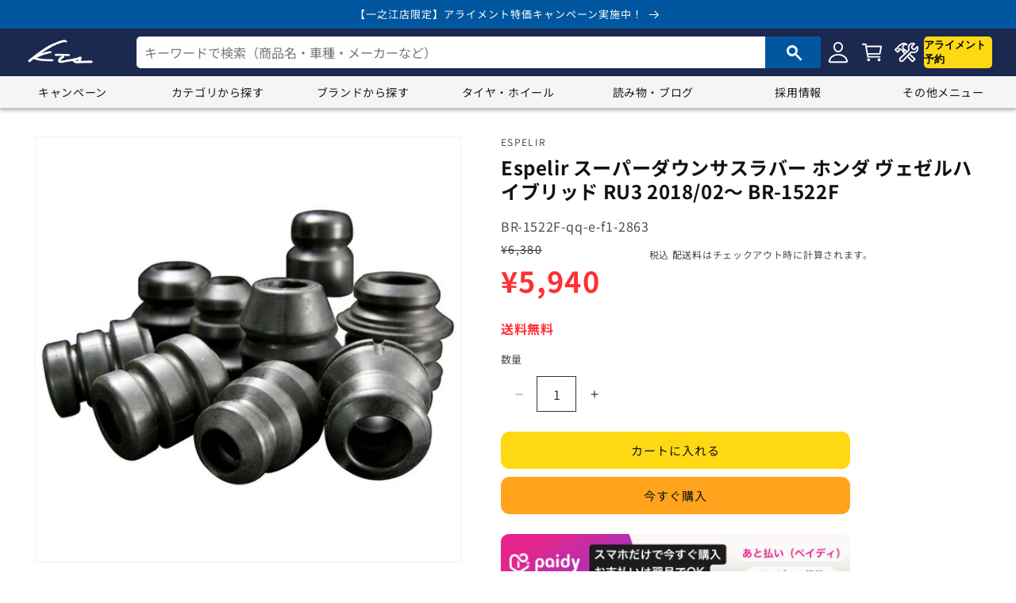

--- FILE ---
content_type: text/html; charset=utf-8
request_url: https://shop.kts-web.com/products/br-1522f-qq-e-f1-2863
body_size: 38926
content:
<!doctype html>
<html class="no-js" lang="ja">

  
  <head>
    <!-- Google Tag Manager -->
<script>(function(w,d,s,l,i){w[l]=w[l]||[];w[l].push({'gtm.start':
new Date().getTime(),event:'gtm.js'});var f=d.getElementsByTagName(s)[0],
j=d.createElement(s),dl=l!='dataLayer'?'&l='+l:'';j.async=true;j.src=
'https://www.googletagmanager.com/gtm.js?id='+i+dl;f.parentNode.insertBefore(j,f);
})(window,document,'script','dataLayer','GTM-NWD3NXSF');</script>
<!-- End Google Tag Manager -->
    <meta charset="utf-8">
    <meta http-equiv="X-UA-Compatible" content="IE=edge">
    <meta name="viewport" content="width=device-width,initial-scale=1">
    <meta name="theme-color" content="">
    <link rel="canonical" href="https://shop.kts-web.com/products/br-1522f-qq-e-f1-2863">
    <link rel="stylesheet" href="https://fonts.googleapis.com/css2?family=Material+Symbols+Outlined:opsz,wght,FILL,GRAD@48,400,0,0" /><link rel="icon" type="image/png" href="//shop.kts-web.com/cdn/shop/files/kts_logo_back_b_600x600_circle.png?crop=center&height=32&v=1704931804&width=32"><link rel="preconnect" href="https://fonts.shopifycdn.com" crossorigin><title>
      ヴェゼル RU3 バンプラバー フロント左右セット エスペリア スーパーダウンサスラバー BR-1522F Espelir フロントのみ VEZEL ベゼル バンプストッパー バンプタッチ sgw
 &ndash; KTS オンラインショップ</title>

    
      <meta name="description" content="東京・埼玉に直営店舗を展開！自動車パーツの購入・取付はKTSにお任せください。取付工賃セットメニューがお得！Espelir スーパーダウンサスラバー ホンダ ヴェゼルハイブリッド RU3 2018/02〜 BR-1522F">
    

    

<meta property="og:site_name" content="KTS オンラインショップ">
<meta property="og:url" content="https://shop.kts-web.com/products/br-1522f-qq-e-f1-2863">
<meta property="og:title" content="ヴェゼル RU3 バンプラバー フロント左右セット エスペリア スーパーダウンサスラバー BR-1522F Espelir フロントのみ VEZEL ベゼル バンプストッパー バンプタッチ sgw">
<meta property="og:type" content="product">
<meta property="og:description" content="東京・埼玉に直営店舗を展開！自動車パーツの購入・取付はKTSにお任せください。取付工賃セットメニューがお得！Espelir スーパーダウンサスラバー ホンダ ヴェゼルハイブリッド RU3 2018/02〜 BR-1522F"><meta property="og:image" content="http://shop.kts-web.com/cdn/shop/files/rubber_aaedc79b-d0a5-45fc-98ca-dab94019854b.jpg?v=1751919415">
  <meta property="og:image:secure_url" content="https://shop.kts-web.com/cdn/shop/files/rubber_aaedc79b-d0a5-45fc-98ca-dab94019854b.jpg?v=1751919415">
  <meta property="og:image:width" content="600">
  <meta property="og:image:height" content="600"><meta property="og:price:amount" content="5,940">
  <meta property="og:price:currency" content="JPY"><meta name="twitter:card" content="summary_large_image">
<meta name="twitter:title" content="ヴェゼル RU3 バンプラバー フロント左右セット エスペリア スーパーダウンサスラバー BR-1522F Espelir フロントのみ VEZEL ベゼル バンプストッパー バンプタッチ sgw">
<meta name="twitter:description" content="東京・埼玉に直営店舗を展開！自動車パーツの購入・取付はKTSにお任せください。取付工賃セットメニューがお得！Espelir スーパーダウンサスラバー ホンダ ヴェゼルハイブリッド RU3 2018/02〜 BR-1522F">


    <script src="//shop.kts-web.com/cdn/shop/t/2/assets/constants.js?v=58251544750838685771702350423" defer="defer"></script>
    <script src="//shop.kts-web.com/cdn/shop/t/2/assets/pubsub.js?v=158357773527763999511702350424" defer="defer"></script>
    <script src="//shop.kts-web.com/cdn/shop/t/2/assets/global.js?v=139248116715221171191702350424" defer="defer"></script>
    <script src="//shop.kts-web.com/cdn/shop/t/2/assets/carousel.js?v=33471348899681819191702350423" defer="defer"></script>
    <script src="//shop.kts-web.com/cdn/shop/t/2/assets/search-box.js?v=157525868397069576871702350424" defer="defer"></script>
    <script src="//shop.kts-web.com/cdn/shop/t/2/assets/scroll.js?v=36472240748214930581702350424" defer="defer"></script>
    <script src="//shop.kts-web.com/cdn/shop/t/2/assets/question.js?v=143317970059517144151703567433" defer="defer"></script><script src="//shop.kts-web.com/cdn/shop/t/2/assets/animations.js?v=114255849464433187621702350423" defer="defer"></script><script>window.performance && window.performance.mark && window.performance.mark('shopify.content_for_header.start');</script><meta name="google-site-verification" content="Pc3V3LmDVPXT35aVJ4j62cd1PMnsnmLd2l8653eogWw">
<meta id="shopify-digital-wallet" name="shopify-digital-wallet" content="/67275391193/digital_wallets/dialog">
<link rel="alternate" type="application/json+oembed" href="https://shop.kts-web.com/products/br-1522f-qq-e-f1-2863.oembed">
<script async="async" src="/checkouts/internal/preloads.js?locale=ja-JP"></script>
<script id="shopify-features" type="application/json">{"accessToken":"eb359d857cc5cc1dd57b9dafa478df24","betas":["rich-media-storefront-analytics"],"domain":"shop.kts-web.com","predictiveSearch":false,"shopId":67275391193,"locale":"ja"}</script>
<script>var Shopify = Shopify || {};
Shopify.shop = "2e2992-3.myshopify.com";
Shopify.locale = "ja";
Shopify.currency = {"active":"JPY","rate":"1.0"};
Shopify.country = "JP";
Shopify.theme = {"name":"Theme export  kts-test-myshopify-com-kts-dawn-1...","id":138036936921,"schema_name":"Dawn","schema_version":"10.0.0","theme_store_id":null,"role":"main"};
Shopify.theme.handle = "null";
Shopify.theme.style = {"id":null,"handle":null};
Shopify.cdnHost = "shop.kts-web.com/cdn";
Shopify.routes = Shopify.routes || {};
Shopify.routes.root = "/";</script>
<script type="module">!function(o){(o.Shopify=o.Shopify||{}).modules=!0}(window);</script>
<script>!function(o){function n(){var o=[];function n(){o.push(Array.prototype.slice.apply(arguments))}return n.q=o,n}var t=o.Shopify=o.Shopify||{};t.loadFeatures=n(),t.autoloadFeatures=n()}(window);</script>
<script id="shop-js-analytics" type="application/json">{"pageType":"product"}</script>
<script defer="defer" async type="module" src="//shop.kts-web.com/cdn/shopifycloud/shop-js/modules/v2/client.init-shop-cart-sync_DqFKpOB3.ja.esm.js"></script>
<script defer="defer" async type="module" src="//shop.kts-web.com/cdn/shopifycloud/shop-js/modules/v2/chunk.common_yUtp6EQ1.esm.js"></script>
<script type="module">
  await import("//shop.kts-web.com/cdn/shopifycloud/shop-js/modules/v2/client.init-shop-cart-sync_DqFKpOB3.ja.esm.js");
await import("//shop.kts-web.com/cdn/shopifycloud/shop-js/modules/v2/chunk.common_yUtp6EQ1.esm.js");

  window.Shopify.SignInWithShop?.initShopCartSync?.({"fedCMEnabled":true,"windoidEnabled":true});

</script>
<script id="__st">var __st={"a":67275391193,"offset":32400,"reqid":"d8cb8f92-b02c-4eff-86af-d8f591a3c834-1762603637","pageurl":"shop.kts-web.com\/products\/br-1522f-qq-e-f1-2863","u":"4774ebe810b5","p":"product","rtyp":"product","rid":9232391307481};</script>
<script>window.ShopifyPaypalV4VisibilityTracking = true;</script>
<script id="captcha-bootstrap">!function(){'use strict';const t='contact',e='account',n='new_comment',o=[[t,t],['blogs',n],['comments',n],[t,'customer']],c=[[e,'customer_login'],[e,'guest_login'],[e,'recover_customer_password'],[e,'create_customer']],r=t=>t.map((([t,e])=>`form[action*='/${t}']:not([data-nocaptcha='true']) input[name='form_type'][value='${e}']`)).join(','),a=t=>()=>t?[...document.querySelectorAll(t)].map((t=>t.form)):[];function s(){const t=[...o],e=r(t);return a(e)}const i='password',u='form_key',d=['recaptcha-v3-token','g-recaptcha-response','h-captcha-response',i],f=()=>{try{return window.sessionStorage}catch{return}},m='__shopify_v',_=t=>t.elements[u];function p(t,e,n=!1){try{const o=window.sessionStorage,c=JSON.parse(o.getItem(e)),{data:r}=function(t){const{data:e,action:n}=t;return t[m]||n?{data:e,action:n}:{data:t,action:n}}(c);for(const[e,n]of Object.entries(r))t.elements[e]&&(t.elements[e].value=n);n&&o.removeItem(e)}catch(o){console.error('form repopulation failed',{error:o})}}const l='form_type',E='cptcha';function T(t){t.dataset[E]=!0}const w=window,h=w.document,L='Shopify',v='ce_forms',y='captcha';let A=!1;((t,e)=>{const n=(g='f06e6c50-85a8-45c8-87d0-21a2b65856fe',I='https://cdn.shopify.com/shopifycloud/storefront-forms-hcaptcha/ce_storefront_forms_captcha_hcaptcha.v1.5.2.iife.js',D={infoText:'hCaptchaによる保護',privacyText:'プライバシー',termsText:'利用規約'},(t,e,n)=>{const o=w[L][v],c=o.bindForm;if(c)return c(t,g,e,D).then(n);var r;o.q.push([[t,g,e,D],n]),r=I,A||(h.body.append(Object.assign(h.createElement('script'),{id:'captcha-provider',async:!0,src:r})),A=!0)});var g,I,D;w[L]=w[L]||{},w[L][v]=w[L][v]||{},w[L][v].q=[],w[L][y]=w[L][y]||{},w[L][y].protect=function(t,e){n(t,void 0,e),T(t)},Object.freeze(w[L][y]),function(t,e,n,w,h,L){const[v,y,A,g]=function(t,e,n){const i=e?o:[],u=t?c:[],d=[...i,...u],f=r(d),m=r(i),_=r(d.filter((([t,e])=>n.includes(e))));return[a(f),a(m),a(_),s()]}(w,h,L),I=t=>{const e=t.target;return e instanceof HTMLFormElement?e:e&&e.form},D=t=>v().includes(t);t.addEventListener('submit',(t=>{const e=I(t);if(!e)return;const n=D(e)&&!e.dataset.hcaptchaBound&&!e.dataset.recaptchaBound,o=_(e),c=g().includes(e)&&(!o||!o.value);(n||c)&&t.preventDefault(),c&&!n&&(function(t){try{if(!f())return;!function(t){const e=f();if(!e)return;const n=_(t);if(!n)return;const o=n.value;o&&e.removeItem(o)}(t);const e=Array.from(Array(32),(()=>Math.random().toString(36)[2])).join('');!function(t,e){_(t)||t.append(Object.assign(document.createElement('input'),{type:'hidden',name:u})),t.elements[u].value=e}(t,e),function(t,e){const n=f();if(!n)return;const o=[...t.querySelectorAll(`input[type='${i}']`)].map((({name:t})=>t)),c=[...d,...o],r={};for(const[a,s]of new FormData(t).entries())c.includes(a)||(r[a]=s);n.setItem(e,JSON.stringify({[m]:1,action:t.action,data:r}))}(t,e)}catch(e){console.error('failed to persist form',e)}}(e),e.submit())}));const S=(t,e)=>{t&&!t.dataset[E]&&(n(t,e.some((e=>e===t))),T(t))};for(const o of['focusin','change'])t.addEventListener(o,(t=>{const e=I(t);D(e)&&S(e,y())}));const B=e.get('form_key'),M=e.get(l),P=B&&M;t.addEventListener('DOMContentLoaded',(()=>{const t=y();if(P)for(const e of t)e.elements[l].value===M&&p(e,B);[...new Set([...A(),...v().filter((t=>'true'===t.dataset.shopifyCaptcha))])].forEach((e=>S(e,t)))}))}(h,new URLSearchParams(w.location.search),n,t,e,['guest_login'])})(!0,!0)}();</script>
<script integrity="sha256-52AcMU7V7pcBOXWImdc/TAGTFKeNjmkeM1Pvks/DTgc=" data-source-attribution="shopify.loadfeatures" defer="defer" src="//shop.kts-web.com/cdn/shopifycloud/storefront/assets/storefront/load_feature-81c60534.js" crossorigin="anonymous"></script>
<script data-source-attribution="shopify.dynamic_checkout.dynamic.init">var Shopify=Shopify||{};Shopify.PaymentButton=Shopify.PaymentButton||{isStorefrontPortableWallets:!0,init:function(){window.Shopify.PaymentButton.init=function(){};var t=document.createElement("script");t.src="https://shop.kts-web.com/cdn/shopifycloud/portable-wallets/latest/portable-wallets.ja.js",t.type="module",document.head.appendChild(t)}};
</script>
<script data-source-attribution="shopify.dynamic_checkout.buyer_consent">
  function portableWalletsHideBuyerConsent(e){var t=document.getElementById("shopify-buyer-consent"),n=document.getElementById("shopify-subscription-policy-button");t&&n&&(t.classList.add("hidden"),t.setAttribute("aria-hidden","true"),n.removeEventListener("click",e))}function portableWalletsShowBuyerConsent(e){var t=document.getElementById("shopify-buyer-consent"),n=document.getElementById("shopify-subscription-policy-button");t&&n&&(t.classList.remove("hidden"),t.removeAttribute("aria-hidden"),n.addEventListener("click",e))}window.Shopify?.PaymentButton&&(window.Shopify.PaymentButton.hideBuyerConsent=portableWalletsHideBuyerConsent,window.Shopify.PaymentButton.showBuyerConsent=portableWalletsShowBuyerConsent);
</script>
<script>
  function portableWalletsCleanup(e){e&&e.src&&console.error("Failed to load portable wallets script "+e.src);var t=document.querySelectorAll("shopify-accelerated-checkout .shopify-payment-button__skeleton, shopify-accelerated-checkout-cart .wallet-cart-button__skeleton"),e=document.getElementById("shopify-buyer-consent");for(let e=0;e<t.length;e++)t[e].remove();e&&e.remove()}function portableWalletsNotLoadedAsModule(e){e instanceof ErrorEvent&&"string"==typeof e.message&&e.message.includes("import.meta")&&"string"==typeof e.filename&&e.filename.includes("portable-wallets")&&(window.removeEventListener("error",portableWalletsNotLoadedAsModule),window.Shopify.PaymentButton.failedToLoad=e,"loading"===document.readyState?document.addEventListener("DOMContentLoaded",window.Shopify.PaymentButton.init):window.Shopify.PaymentButton.init())}window.addEventListener("error",portableWalletsNotLoadedAsModule);
</script>

<script type="module" src="https://shop.kts-web.com/cdn/shopifycloud/portable-wallets/latest/portable-wallets.ja.js" onError="portableWalletsCleanup(this)" crossorigin="anonymous"></script>
<script nomodule>
  document.addEventListener("DOMContentLoaded", portableWalletsCleanup);
</script>

<link id="shopify-accelerated-checkout-styles" rel="stylesheet" media="screen" href="https://shop.kts-web.com/cdn/shopifycloud/portable-wallets/latest/accelerated-checkout-backwards-compat.css" crossorigin="anonymous">
<style id="shopify-accelerated-checkout-cart">
        #shopify-buyer-consent {
  margin-top: 1em;
  display: inline-block;
  width: 100%;
}

#shopify-buyer-consent.hidden {
  display: none;
}

#shopify-subscription-policy-button {
  background: none;
  border: none;
  padding: 0;
  text-decoration: underline;
  font-size: inherit;
  cursor: pointer;
}

#shopify-subscription-policy-button::before {
  box-shadow: none;
}

      </style>

<script>window.performance && window.performance.mark && window.performance.mark('shopify.content_for_header.end');</script>


    <style data-shopify>
      @font-face {
  font-family: "Noto Sans Japanese";
  font-weight: 400;
  font-style: normal;
  font-display: swap;
  src: url("//shop.kts-web.com/cdn/fonts/noto_sans_japanese/notosansjapanese_n4.74a6927b879b930fdec4ab8bb6917103ae8bbca9.woff2") format("woff2"),
       url("//shop.kts-web.com/cdn/fonts/noto_sans_japanese/notosansjapanese_n4.15630f5c60bcf9ed7de2df9484ab75ddd007c8e2.woff") format("woff");
}

      @font-face {
  font-family: "Noto Sans Japanese";
  font-weight: 700;
  font-style: normal;
  font-display: swap;
  src: url("//shop.kts-web.com/cdn/fonts/noto_sans_japanese/notosansjapanese_n7.1abda075dc6bf08053b865d23e5712ef6cfa899b.woff2") format("woff2"),
       url("//shop.kts-web.com/cdn/fonts/noto_sans_japanese/notosansjapanese_n7.aa2be2df2112f4742b97ac4fa9dca5bb760e3ab4.woff") format("woff");
}

      
      
      @font-face {
  font-family: "Noto Sans Japanese";
  font-weight: 400;
  font-style: normal;
  font-display: swap;
  src: url("//shop.kts-web.com/cdn/fonts/noto_sans_japanese/notosansjapanese_n4.74a6927b879b930fdec4ab8bb6917103ae8bbca9.woff2") format("woff2"),
       url("//shop.kts-web.com/cdn/fonts/noto_sans_japanese/notosansjapanese_n4.15630f5c60bcf9ed7de2df9484ab75ddd007c8e2.woff") format("woff");
}


      
        :root,
        .color-background-1 {
          --color-background: 255,255,255;
        
          --gradient-background: #ffffff;
        
        --color-foreground: 18,18,18;
        --color-shadow: 18,18,18;
        --color-button: 18,18,18;
        --color-button-text: 255,255,255;
        --color-secondary-button: 255,255,255;
        --color-secondary-button-text: 18,18,18;
        --color-link: 18,18,18;
        --color-badge-foreground: 18,18,18;
        --color-badge-background: 255,255,255;
        --color-badge-border: 18,18,18;
        --payment-terms-background-color: rgb(255 255 255);
      }
      
        
        .color-background-2 {
          --color-background: 245,245,245;
        
          --gradient-background: #f5f5f5;
        
        --color-foreground: 18,18,18;
        --color-shadow: 18,18,18;
        --color-button: 18,18,18;
        --color-button-text: 255,255,255;
        --color-secondary-button: 245,245,245;
        --color-secondary-button-text: 18,18,18;
        --color-link: 18,18,18;
        --color-badge-foreground: 18,18,18;
        --color-badge-background: 245,245,245;
        --color-badge-border: 18,18,18;
        --payment-terms-background-color: rgb(245 245 245);
      }
      
        
        .color-inverse {
          --color-background: 46,110,163;
        
          --gradient-background: #2e6ea3;
        
        --color-foreground: 255,255,255;
        --color-shadow: 18,18,18;
        --color-button: 255,255,255;
        --color-button-text: 18,18,18;
        --color-secondary-button: 46,110,163;
        --color-secondary-button-text: 255,255,255;
        --color-link: 255,255,255;
        --color-badge-foreground: 255,255,255;
        --color-badge-background: 46,110,163;
        --color-badge-border: 255,255,255;
        --payment-terms-background-color: rgb(46 110 163);
      }
      
        
        .color-accent-1 {
          --color-background: 18,18,18;
        
          --gradient-background: #121212;
        
        --color-foreground: 255,255,255;
        --color-shadow: 18,18,18;
        --color-button: 255,255,255;
        --color-button-text: 18,18,18;
        --color-secondary-button: 18,18,18;
        --color-secondary-button-text: 255,255,255;
        --color-link: 255,255,255;
        --color-badge-foreground: 255,255,255;
        --color-badge-background: 18,18,18;
        --color-badge-border: 255,255,255;
        --payment-terms-background-color: rgb(18 18 18);
      }
      
        
        .color-accent-2 {
          --color-background: 0,87,159;
        
          --gradient-background: #00579f;
        
        --color-foreground: 255,255,255;
        --color-shadow: 18,18,18;
        --color-button: 255,255,255;
        --color-button-text: 0,87,159;
        --color-secondary-button: 0,87,159;
        --color-secondary-button-text: 255,255,255;
        --color-link: 255,255,255;
        --color-badge-foreground: 255,255,255;
        --color-badge-background: 0,87,159;
        --color-badge-border: 255,255,255;
        --payment-terms-background-color: rgb(0 87 159);
      }
      
        
        .color-scheme-db040d96-cb76-4e06-9062-6b378d9819a7 {
          --color-background: 245,245,245;
        
          --gradient-background: #f5f5f5;
        
        --color-foreground: 18,18,18;
        --color-shadow: 18,18,18;
        --color-button: 0,87,159;
        --color-button-text: 255,255,255;
        --color-secondary-button: 245,245,245;
        --color-secondary-button-text: 18,18,18;
        --color-link: 18,18,18;
        --color-badge-foreground: 18,18,18;
        --color-badge-background: 245,245,245;
        --color-badge-border: 18,18,18;
        --payment-terms-background-color: rgb(245 245 245);
      }
      
        
        .color-scheme-212e7ef8-68a3-4ca9-b64f-9c65a88bd52d {
          --color-background: 255,255,255;
        
          --gradient-background: #ffffff;
        
        --color-foreground: 18,18,18;
        --color-shadow: 18,18,18;
        --color-button: 0,87,159;
        --color-button-text: 255,255,255;
        --color-secondary-button: 255,255,255;
        --color-secondary-button-text: 18,18,18;
        --color-link: 18,18,18;
        --color-badge-foreground: 18,18,18;
        --color-badge-background: 255,255,255;
        --color-badge-border: 18,18,18;
        --payment-terms-background-color: rgb(255 255 255);
      }
      
        
        .color-scheme-14b63625-6ef8-4d8b-be04-610d78c6e3e1 {
          --color-background: 255,47,50;
        
          --gradient-background: #ff2f32;
        
        --color-foreground: 255,255,255;
        --color-shadow: 18,18,18;
        --color-button: 255,255,255;
        --color-button-text: 255,255,255;
        --color-secondary-button: 255,47,50;
        --color-secondary-button-text: 255,255,255;
        --color-link: 255,255,255;
        --color-badge-foreground: 255,255,255;
        --color-badge-background: 255,47,50;
        --color-badge-border: 255,255,255;
        --payment-terms-background-color: rgb(255 47 50);
      }
      
        
        .color-scheme-755c5b5c-bc39-42a6-b6ac-23eb5577845f {
          --color-background: 255,255,255;
        
          --gradient-background: #ffffff;
        
        --color-foreground: 243,175,46;
        --color-shadow: 18,18,18;
        --color-button: 18,18,18;
        --color-button-text: 255,255,255;
        --color-secondary-button: 255,255,255;
        --color-secondary-button-text: 18,18,18;
        --color-link: 18,18,18;
        --color-badge-foreground: 243,175,46;
        --color-badge-background: 255,255,255;
        --color-badge-border: 243,175,46;
        --payment-terms-background-color: rgb(255 255 255);
      }
      
        
        .color-scheme-10aa0361-158c-44a1-9b14-be9330161f35 {
          --color-background: 255,255,255;
        
          --gradient-background: #ffffff;
        
        --color-foreground: 18,18,18;
        --color-shadow: 18,18,18;
        --color-button: 255,216,20;
        --color-button-text: 18,18,18;
        --color-secondary-button: 255,255,255;
        --color-secondary-button-text: 18,18,18;
        --color-link: 18,18,18;
        --color-badge-foreground: 18,18,18;
        --color-badge-background: 255,255,255;
        --color-badge-border: 18,18,18;
        --payment-terms-background-color: rgb(255 255 255);
      }
      
        
        .color-scheme-73203ed1-a568-4a6d-a789-9e29526584b6 {
          --color-background: 255,255,255;
        
          --gradient-background: #ffffff;
        
        --color-foreground: 18,18,18;
        --color-shadow: 18,18,18;
        --color-button: 244,141,72;
        --color-button-text: 255,255,255;
        --color-secondary-button: 255,255,255;
        --color-secondary-button-text: 18,18,18;
        --color-link: 18,18,18;
        --color-badge-foreground: 18,18,18;
        --color-badge-background: 255,255,255;
        --color-badge-border: 18,18,18;
        --payment-terms-background-color: rgb(255 255 255);
      }
      
        
        .color-scheme-e642e9b4-5b81-41b2-9c7a-cb4becc8f6de {
          --color-background: 255,255,255;
        
          --gradient-background: #ffffff;
        
        --color-foreground: 255,255,255;
        --color-shadow: 18,18,18;
        --color-button: 18,18,18;
        --color-button-text: 255,255,255;
        --color-secondary-button: 255,255,255;
        --color-secondary-button-text: 18,18,18;
        --color-link: 18,18,18;
        --color-badge-foreground: 255,255,255;
        --color-badge-background: 255,255,255;
        --color-badge-border: 255,255,255;
        --payment-terms-background-color: rgb(255 255 255);
      }
      
        
        .color-scheme-ea83d372-a104-4d24-a2f8-42b0d67c7f6d {
          --color-background: 255,255,255;
        
          --gradient-background: #ffffff;
        
        --color-foreground: 51,51,51;
        --color-shadow: 18,18,18;
        --color-button: 18,18,18;
        --color-button-text: 225,242,255;
        --color-secondary-button: 255,255,255;
        --color-secondary-button-text: 18,18,18;
        --color-link: 18,18,18;
        --color-badge-foreground: 51,51,51;
        --color-badge-background: 255,255,255;
        --color-badge-border: 51,51,51;
        --payment-terms-background-color: rgb(255 255 255);
      }
      

      body, .color-background-1, .color-background-2, .color-inverse, .color-accent-1, .color-accent-2, .color-scheme-db040d96-cb76-4e06-9062-6b378d9819a7, .color-scheme-212e7ef8-68a3-4ca9-b64f-9c65a88bd52d, .color-scheme-14b63625-6ef8-4d8b-be04-610d78c6e3e1, .color-scheme-755c5b5c-bc39-42a6-b6ac-23eb5577845f, .color-scheme-10aa0361-158c-44a1-9b14-be9330161f35, .color-scheme-73203ed1-a568-4a6d-a789-9e29526584b6, .color-scheme-e642e9b4-5b81-41b2-9c7a-cb4becc8f6de, .color-scheme-ea83d372-a104-4d24-a2f8-42b0d67c7f6d {
        color: rgba(var(--color-foreground), 0.75);
        background-color: rgb(var(--color-background));
      }

      :root {
        --font-body-family: "Noto Sans Japanese", sans-serif;
        --font-body-style: normal;
        --font-body-weight: 400;
        --font-body-weight-bold: 700;

        --font-heading-family: "Noto Sans Japanese", sans-serif;
        --font-heading-style: normal;
        --font-heading-weight: 400;

        --font-body-scale: 1.0;
        --font-heading-scale: 1.0;

        --media-padding: px;
        --media-border-opacity: 0.05;
        --media-border-width: 1px;
        --media-radius: 0px;
        --media-shadow-opacity: 0.0;
        --media-shadow-horizontal-offset: 0px;
        --media-shadow-vertical-offset: 0px;
        --media-shadow-blur-radius: 0px;
        --media-shadow-visible: 0;

        --page-width: 140rem;
        --page-width-margin: 0rem;

        --product-card-image-padding: 0.0rem;
        --product-card-corner-radius: 0.0rem;
        --product-card-text-alignment: left;
        --product-card-border-width: 0.0rem;
        --product-card-border-opacity: 0.0;
        --product-card-shadow-opacity: 0.1;
        --product-card-shadow-visible: 1;
        --product-card-shadow-horizontal-offset: 0.0rem;
        --product-card-shadow-vertical-offset: 0.0rem;
        --product-card-shadow-blur-radius: 0.0rem;

        --collection-card-image-padding: 0.0rem;
        --collection-card-corner-radius: 0.0rem;
        --collection-card-text-alignment: left;
        --collection-card-border-width: 0.0rem;
        --collection-card-border-opacity: 0.0;
        --collection-card-shadow-opacity: 0.1;
        --collection-card-shadow-visible: 1;
        --collection-card-shadow-horizontal-offset: 0.0rem;
        --collection-card-shadow-vertical-offset: 0.0rem;
        --collection-card-shadow-blur-radius: 0.0rem;

        --blog-card-image-padding: 0.0rem;
        --blog-card-corner-radius: 1.0rem;
        --blog-card-text-alignment: left;
        --blog-card-border-width: 0.1rem;
        --blog-card-border-opacity: 0.1;
        --blog-card-shadow-opacity: 0.1;
        --blog-card-shadow-visible: 1;
        --blog-card-shadow-horizontal-offset: 0.0rem;
        --blog-card-shadow-vertical-offset: 0.0rem;
        --blog-card-shadow-blur-radius: 0.0rem;

        --badge-corner-radius: 0.6rem;

        --popup-border-width: 1px;
        --popup-border-opacity: 0.1;
        --popup-corner-radius: 0px;
        --popup-shadow-opacity: 0.0;
        --popup-shadow-horizontal-offset: 0px;
        --popup-shadow-vertical-offset: 0px;
        --popup-shadow-blur-radius: 0px;

        --drawer-border-width: 1px;
        --drawer-border-opacity: 0.1;
        --drawer-shadow-opacity: 0.0;
        --drawer-shadow-horizontal-offset: 0px;
        --drawer-shadow-vertical-offset: 0px;
        --drawer-shadow-blur-radius: 0px;

        --spacing-sections-desktop: 0px;
        --spacing-sections-mobile: 0px;

        --grid-desktop-vertical-spacing: 20px;
        --grid-desktop-horizontal-spacing: 12px;
        --grid-mobile-vertical-spacing: 10px;
        --grid-mobile-horizontal-spacing: 6px;

        --text-boxes-border-opacity: 0.0;
        --text-boxes-border-width: 0px;
        --text-boxes-radius: 0px;
        --text-boxes-shadow-opacity: 0.0;
        --text-boxes-shadow-visible: 0;
        --text-boxes-shadow-horizontal-offset: 0px;
        --text-boxes-shadow-vertical-offset: 0px;
        --text-boxes-shadow-blur-radius: 0px;

        --buttons-radius: 10px;
        --buttons-radius-outset: 11px;
        --buttons-border-width: 1px;
        --buttons-border-opacity: 1.0;
        --buttons-shadow-opacity: 0.0;
        --buttons-shadow-visible: 0;
        --buttons-shadow-horizontal-offset: 0px;
        --buttons-shadow-vertical-offset: 0px;
        --buttons-shadow-blur-radius: 0px;
        --buttons-border-offset: 0.3px;

        --inputs-radius: 0px;
        --inputs-border-width: 0px;
        --inputs-border-opacity: 0.0;
        --inputs-shadow-opacity: 0.0;
        --inputs-shadow-horizontal-offset: -12px;
        --inputs-margin-offset: 0px;
        --inputs-shadow-vertical-offset: -12px;
        --inputs-shadow-blur-radius: 0px;
        --inputs-radius-outset: 0px;

        --variant-pills-radius: 10px;
        --variant-pills-border-width: 2px;
        --variant-pills-border-opacity: 0.55;
        --variant-pills-shadow-opacity: 0.0;
        --variant-pills-shadow-horizontal-offset: 0px;
        --variant-pills-shadow-vertical-offset: 0px;
        --variant-pills-shadow-blur-radius: 0px;
      }

      *,
      *::before,
      *::after {
        box-sizing: inherit;
      }

      html {
        box-sizing: border-box;
        font-size: calc(var(--font-body-scale) * 62.5%);
        height: 100%;
      }

      body {
        display: grid;
        grid-template-rows: auto auto 1fr auto;
        grid-template-columns: 100%;
        min-height: 100%;
        margin: 0;
        font-size: 1.5rem;
        letter-spacing: 0.06rem;
        line-height: calc(1 + 0.8 / var(--font-body-scale));
        font-family: var(--font-body-family);
        font-style: var(--font-body-style);
        font-weight: var(--font-body-weight);
      }

      @media screen and (min-width: 750px) {
        body {
          font-size: 1.6rem;
        }
      }
    </style>

    <link href="//shop.kts-web.com/cdn/shop/t/2/assets/base.css?v=49455524584455033041761635671" rel="stylesheet" type="text/css" media="all" />
    <link href="//shop.kts-web.com/cdn/shop/t/2/assets/kts-style.css?v=43689097485744311241704931308" rel="stylesheet" type="text/css" media="all" />
<link rel="preload" as="font" href="//shop.kts-web.com/cdn/fonts/noto_sans_japanese/notosansjapanese_n4.74a6927b879b930fdec4ab8bb6917103ae8bbca9.woff2" type="font/woff2" crossorigin><link rel="preload" as="font" href="//shop.kts-web.com/cdn/fonts/noto_sans_japanese/notosansjapanese_n4.74a6927b879b930fdec4ab8bb6917103ae8bbca9.woff2" type="font/woff2" crossorigin><link
        rel="stylesheet"
        href="//shop.kts-web.com/cdn/shop/t/2/assets/component-predictive-search.css?v=118923337488134913561702350423"
        media="print"
        onload="this.media='all'"
      ><script>
      document.documentElement.className = document.documentElement.className.replace('no-js', 'js');
      if (Shopify.designMode) {
        document.documentElement.classList.add('shopify-design-mode');
      }
    </script>

<script type="text/javascript">
    (function(c,l,a,r,i,t,y){
        c[a]=c[a]||function(){(c[a].q=c[a].q||[]).push(arguments)};
        t=l.createElement(r);t.async=1;t.src="https://www.clarity.ms/tag/"+i;
        y=l.getElementsByTagName(r)[0];y.parentNode.insertBefore(t,y);
    })(window, document, "clarity", "script", "km3ei3wzmr");
</script>
    
  <link href="https://monorail-edge.shopifysvc.com" rel="dns-prefetch">
<script>(function(){if ("sendBeacon" in navigator && "performance" in window) {try {var session_token_from_headers = performance.getEntriesByType('navigation')[0].serverTiming.find(x => x.name == '_s').description;} catch {var session_token_from_headers = undefined;}var session_cookie_matches = document.cookie.match(/_shopify_s=([^;]*)/);var session_token_from_cookie = session_cookie_matches && session_cookie_matches.length === 2 ? session_cookie_matches[1] : "";var session_token = session_token_from_headers || session_token_from_cookie || "";function handle_abandonment_event(e) {var entries = performance.getEntries().filter(function(entry) {return /monorail-edge.shopifysvc.com/.test(entry.name);});if (!window.abandonment_tracked && entries.length === 0) {window.abandonment_tracked = true;var currentMs = Date.now();var navigation_start = performance.timing.navigationStart;var payload = {shop_id: 67275391193,url: window.location.href,navigation_start,duration: currentMs - navigation_start,session_token,page_type: "product"};window.navigator.sendBeacon("https://monorail-edge.shopifysvc.com/v1/produce", JSON.stringify({schema_id: "online_store_buyer_site_abandonment/1.1",payload: payload,metadata: {event_created_at_ms: currentMs,event_sent_at_ms: currentMs}}));}}window.addEventListener('pagehide', handle_abandonment_event);}}());</script>
<script id="web-pixels-manager-setup">(function e(e,d,r,n,o){if(void 0===o&&(o={}),!Boolean(null===(a=null===(i=window.Shopify)||void 0===i?void 0:i.analytics)||void 0===a?void 0:a.replayQueue)){var i,a;window.Shopify=window.Shopify||{};var t=window.Shopify;t.analytics=t.analytics||{};var s=t.analytics;s.replayQueue=[],s.publish=function(e,d,r){return s.replayQueue.push([e,d,r]),!0};try{self.performance.mark("wpm:start")}catch(e){}var l=function(){var e={modern:/Edge?\/(1{2}[4-9]|1[2-9]\d|[2-9]\d{2}|\d{4,})\.\d+(\.\d+|)|Firefox\/(1{2}[4-9]|1[2-9]\d|[2-9]\d{2}|\d{4,})\.\d+(\.\d+|)|Chrom(ium|e)\/(9{2}|\d{3,})\.\d+(\.\d+|)|(Maci|X1{2}).+ Version\/(15\.\d+|(1[6-9]|[2-9]\d|\d{3,})\.\d+)([,.]\d+|)( \(\w+\)|)( Mobile\/\w+|) Safari\/|Chrome.+OPR\/(9{2}|\d{3,})\.\d+\.\d+|(CPU[ +]OS|iPhone[ +]OS|CPU[ +]iPhone|CPU IPhone OS|CPU iPad OS)[ +]+(15[._]\d+|(1[6-9]|[2-9]\d|\d{3,})[._]\d+)([._]\d+|)|Android:?[ /-](13[3-9]|1[4-9]\d|[2-9]\d{2}|\d{4,})(\.\d+|)(\.\d+|)|Android.+Firefox\/(13[5-9]|1[4-9]\d|[2-9]\d{2}|\d{4,})\.\d+(\.\d+|)|Android.+Chrom(ium|e)\/(13[3-9]|1[4-9]\d|[2-9]\d{2}|\d{4,})\.\d+(\.\d+|)|SamsungBrowser\/([2-9]\d|\d{3,})\.\d+/,legacy:/Edge?\/(1[6-9]|[2-9]\d|\d{3,})\.\d+(\.\d+|)|Firefox\/(5[4-9]|[6-9]\d|\d{3,})\.\d+(\.\d+|)|Chrom(ium|e)\/(5[1-9]|[6-9]\d|\d{3,})\.\d+(\.\d+|)([\d.]+$|.*Safari\/(?![\d.]+ Edge\/[\d.]+$))|(Maci|X1{2}).+ Version\/(10\.\d+|(1[1-9]|[2-9]\d|\d{3,})\.\d+)([,.]\d+|)( \(\w+\)|)( Mobile\/\w+|) Safari\/|Chrome.+OPR\/(3[89]|[4-9]\d|\d{3,})\.\d+\.\d+|(CPU[ +]OS|iPhone[ +]OS|CPU[ +]iPhone|CPU IPhone OS|CPU iPad OS)[ +]+(10[._]\d+|(1[1-9]|[2-9]\d|\d{3,})[._]\d+)([._]\d+|)|Android:?[ /-](13[3-9]|1[4-9]\d|[2-9]\d{2}|\d{4,})(\.\d+|)(\.\d+|)|Mobile Safari.+OPR\/([89]\d|\d{3,})\.\d+\.\d+|Android.+Firefox\/(13[5-9]|1[4-9]\d|[2-9]\d{2}|\d{4,})\.\d+(\.\d+|)|Android.+Chrom(ium|e)\/(13[3-9]|1[4-9]\d|[2-9]\d{2}|\d{4,})\.\d+(\.\d+|)|Android.+(UC? ?Browser|UCWEB|U3)[ /]?(15\.([5-9]|\d{2,})|(1[6-9]|[2-9]\d|\d{3,})\.\d+)\.\d+|SamsungBrowser\/(5\.\d+|([6-9]|\d{2,})\.\d+)|Android.+MQ{2}Browser\/(14(\.(9|\d{2,})|)|(1[5-9]|[2-9]\d|\d{3,})(\.\d+|))(\.\d+|)|K[Aa][Ii]OS\/(3\.\d+|([4-9]|\d{2,})\.\d+)(\.\d+|)/},d=e.modern,r=e.legacy,n=navigator.userAgent;return n.match(d)?"modern":n.match(r)?"legacy":"unknown"}(),u="modern"===l?"modern":"legacy",c=(null!=n?n:{modern:"",legacy:""})[u],f=function(e){return[e.baseUrl,"/wpm","/b",e.hashVersion,"modern"===e.buildTarget?"m":"l",".js"].join("")}({baseUrl:d,hashVersion:r,buildTarget:u}),m=function(e){var d=e.version,r=e.bundleTarget,n=e.surface,o=e.pageUrl,i=e.monorailEndpoint;return{emit:function(e){var a=e.status,t=e.errorMsg,s=(new Date).getTime(),l=JSON.stringify({metadata:{event_sent_at_ms:s},events:[{schema_id:"web_pixels_manager_load/3.1",payload:{version:d,bundle_target:r,page_url:o,status:a,surface:n,error_msg:t},metadata:{event_created_at_ms:s}}]});if(!i)return console&&console.warn&&console.warn("[Web Pixels Manager] No Monorail endpoint provided, skipping logging."),!1;try{return self.navigator.sendBeacon.bind(self.navigator)(i,l)}catch(e){}var u=new XMLHttpRequest;try{return u.open("POST",i,!0),u.setRequestHeader("Content-Type","text/plain"),u.send(l),!0}catch(e){return console&&console.warn&&console.warn("[Web Pixels Manager] Got an unhandled error while logging to Monorail."),!1}}}}({version:r,bundleTarget:l,surface:e.surface,pageUrl:self.location.href,monorailEndpoint:e.monorailEndpoint});try{o.browserTarget=l,function(e){var d=e.src,r=e.async,n=void 0===r||r,o=e.onload,i=e.onerror,a=e.sri,t=e.scriptDataAttributes,s=void 0===t?{}:t,l=document.createElement("script"),u=document.querySelector("head"),c=document.querySelector("body");if(l.async=n,l.src=d,a&&(l.integrity=a,l.crossOrigin="anonymous"),s)for(var f in s)if(Object.prototype.hasOwnProperty.call(s,f))try{l.dataset[f]=s[f]}catch(e){}if(o&&l.addEventListener("load",o),i&&l.addEventListener("error",i),u)u.appendChild(l);else{if(!c)throw new Error("Did not find a head or body element to append the script");c.appendChild(l)}}({src:f,async:!0,onload:function(){if(!function(){var e,d;return Boolean(null===(d=null===(e=window.Shopify)||void 0===e?void 0:e.analytics)||void 0===d?void 0:d.initialized)}()){var d=window.webPixelsManager.init(e)||void 0;if(d){var r=window.Shopify.analytics;r.replayQueue.forEach((function(e){var r=e[0],n=e[1],o=e[2];d.publishCustomEvent(r,n,o)})),r.replayQueue=[],r.publish=d.publishCustomEvent,r.visitor=d.visitor,r.initialized=!0}}},onerror:function(){return m.emit({status:"failed",errorMsg:"".concat(f," has failed to load")})},sri:function(e){var d=/^sha384-[A-Za-z0-9+/=]+$/;return"string"==typeof e&&d.test(e)}(c)?c:"",scriptDataAttributes:o}),m.emit({status:"loading"})}catch(e){m.emit({status:"failed",errorMsg:(null==e?void 0:e.message)||"Unknown error"})}}})({shopId: 67275391193,storefrontBaseUrl: "https://shop.kts-web.com",extensionsBaseUrl: "https://extensions.shopifycdn.com/cdn/shopifycloud/web-pixels-manager",monorailEndpoint: "https://monorail-edge.shopifysvc.com/unstable/produce_batch",surface: "storefront-renderer",enabledBetaFlags: ["2dca8a86"],webPixelsConfigList: [{"id":"969867481","configuration":"{\"webPixelName\":\"Judge.me\"}","eventPayloadVersion":"v1","runtimeContext":"STRICT","scriptVersion":"34ad157958823915625854214640f0bf","type":"APP","apiClientId":683015,"privacyPurposes":["ANALYTICS"],"dataSharingAdjustments":{"protectedCustomerApprovalScopes":["read_customer_email","read_customer_name","read_customer_personal_data","read_customer_phone"]}},{"id":"480248025","configuration":"{\"config\":\"{\\\"pixel_id\\\":\\\"G-BB7GBH7SXD\\\",\\\"target_country\\\":\\\"JP\\\",\\\"gtag_events\\\":[{\\\"type\\\":\\\"begin_checkout\\\",\\\"action_label\\\":[\\\"G-BB7GBH7SXD\\\",\\\"AW-970727982\\\/6LviCMHhtfkZEK7E8M4D\\\"]},{\\\"type\\\":\\\"search\\\",\\\"action_label\\\":[\\\"G-BB7GBH7SXD\\\",\\\"AW-970727982\\\/8jfjCL3dtfkZEK7E8M4D\\\"]},{\\\"type\\\":\\\"view_item\\\",\\\"action_label\\\":[\\\"G-BB7GBH7SXD\\\",\\\"AW-970727982\\\/fEjKCLrdtfkZEK7E8M4D\\\",\\\"MC-5NKKWX7VLN\\\"]},{\\\"type\\\":\\\"purchase\\\",\\\"action_label\\\":[\\\"G-BB7GBH7SXD\\\",\\\"AW-970727982\\\/F9f3CLTdtfkZEK7E8M4D\\\",\\\"MC-5NKKWX7VLN\\\"]},{\\\"type\\\":\\\"page_view\\\",\\\"action_label\\\":[\\\"G-BB7GBH7SXD\\\",\\\"AW-970727982\\\/keqYCLfdtfkZEK7E8M4D\\\",\\\"MC-5NKKWX7VLN\\\"]},{\\\"type\\\":\\\"add_payment_info\\\",\\\"action_label\\\":[\\\"G-BB7GBH7SXD\\\",\\\"AW-970727982\\\/bUjqCMThtfkZEK7E8M4D\\\"]},{\\\"type\\\":\\\"add_to_cart\\\",\\\"action_label\\\":[\\\"G-BB7GBH7SXD\\\",\\\"AW-970727982\\\/zYf0CMDdtfkZEK7E8M4D\\\"]}],\\\"enable_monitoring_mode\\\":false}\"}","eventPayloadVersion":"v1","runtimeContext":"OPEN","scriptVersion":"b2a88bafab3e21179ed38636efcd8a93","type":"APP","apiClientId":1780363,"privacyPurposes":[],"dataSharingAdjustments":{"protectedCustomerApprovalScopes":["read_customer_address","read_customer_email","read_customer_name","read_customer_personal_data","read_customer_phone"]}},{"id":"shopify-app-pixel","configuration":"{}","eventPayloadVersion":"v1","runtimeContext":"STRICT","scriptVersion":"0450","apiClientId":"shopify-pixel","type":"APP","privacyPurposes":["ANALYTICS","MARKETING"]},{"id":"shopify-custom-pixel","eventPayloadVersion":"v1","runtimeContext":"LAX","scriptVersion":"0450","apiClientId":"shopify-pixel","type":"CUSTOM","privacyPurposes":["ANALYTICS","MARKETING"]}],isMerchantRequest: false,initData: {"shop":{"name":"KTS オンラインショップ","paymentSettings":{"currencyCode":"JPY"},"myshopifyDomain":"2e2992-3.myshopify.com","countryCode":"JP","storefrontUrl":"https:\/\/shop.kts-web.com"},"customer":null,"cart":null,"checkout":null,"productVariants":[{"price":{"amount":5940.0,"currencyCode":"JPY"},"product":{"title":"Espelir スーパーダウンサスラバー ホンダ ヴェゼルハイブリッド RU3 2018\/02〜 BR-1522F","vendor":"Espelir","id":"9232391307481","untranslatedTitle":"Espelir スーパーダウンサスラバー ホンダ ヴェゼルハイブリッド RU3 2018\/02〜 BR-1522F","url":"\/products\/br-1522f-qq-e-f1-2863","type":""},"id":"46765931692249","image":{"src":"\/\/shop.kts-web.com\/cdn\/shop\/files\/rubber_aaedc79b-d0a5-45fc-98ca-dab94019854b.jpg?v=1751919415"},"sku":"BR-1522F-qq-e-f1-2863","title":"Default Title","untranslatedTitle":"Default Title"}],"purchasingCompany":null},},"https://shop.kts-web.com/cdn","ae1676cfwd2530674p4253c800m34e853cb",{"modern":"","legacy":""},{"shopId":"67275391193","storefrontBaseUrl":"https:\/\/shop.kts-web.com","extensionBaseUrl":"https:\/\/extensions.shopifycdn.com\/cdn\/shopifycloud\/web-pixels-manager","surface":"storefront-renderer","enabledBetaFlags":"[\"2dca8a86\"]","isMerchantRequest":"false","hashVersion":"ae1676cfwd2530674p4253c800m34e853cb","publish":"custom","events":"[[\"page_viewed\",{}],[\"product_viewed\",{\"productVariant\":{\"price\":{\"amount\":5940.0,\"currencyCode\":\"JPY\"},\"product\":{\"title\":\"Espelir スーパーダウンサスラバー ホンダ ヴェゼルハイブリッド RU3 2018\/02〜 BR-1522F\",\"vendor\":\"Espelir\",\"id\":\"9232391307481\",\"untranslatedTitle\":\"Espelir スーパーダウンサスラバー ホンダ ヴェゼルハイブリッド RU3 2018\/02〜 BR-1522F\",\"url\":\"\/products\/br-1522f-qq-e-f1-2863\",\"type\":\"\"},\"id\":\"46765931692249\",\"image\":{\"src\":\"\/\/shop.kts-web.com\/cdn\/shop\/files\/rubber_aaedc79b-d0a5-45fc-98ca-dab94019854b.jpg?v=1751919415\"},\"sku\":\"BR-1522F-qq-e-f1-2863\",\"title\":\"Default Title\",\"untranslatedTitle\":\"Default Title\"}}]]"});</script><script>
  window.ShopifyAnalytics = window.ShopifyAnalytics || {};
  window.ShopifyAnalytics.meta = window.ShopifyAnalytics.meta || {};
  window.ShopifyAnalytics.meta.currency = 'JPY';
  var meta = {"product":{"id":9232391307481,"gid":"gid:\/\/shopify\/Product\/9232391307481","vendor":"Espelir","type":"","variants":[{"id":46765931692249,"price":594000,"name":"Espelir スーパーダウンサスラバー ホンダ ヴェゼルハイブリッド RU3 2018\/02〜 BR-1522F","public_title":null,"sku":"BR-1522F-qq-e-f1-2863"}],"remote":false},"page":{"pageType":"product","resourceType":"product","resourceId":9232391307481}};
  for (var attr in meta) {
    window.ShopifyAnalytics.meta[attr] = meta[attr];
  }
</script>
<script class="analytics">
  (function () {
    var customDocumentWrite = function(content) {
      var jquery = null;

      if (window.jQuery) {
        jquery = window.jQuery;
      } else if (window.Checkout && window.Checkout.$) {
        jquery = window.Checkout.$;
      }

      if (jquery) {
        jquery('body').append(content);
      }
    };

    var hasLoggedConversion = function(token) {
      if (token) {
        return document.cookie.indexOf('loggedConversion=' + token) !== -1;
      }
      return false;
    }

    var setCookieIfConversion = function(token) {
      if (token) {
        var twoMonthsFromNow = new Date(Date.now());
        twoMonthsFromNow.setMonth(twoMonthsFromNow.getMonth() + 2);

        document.cookie = 'loggedConversion=' + token + '; expires=' + twoMonthsFromNow;
      }
    }

    var trekkie = window.ShopifyAnalytics.lib = window.trekkie = window.trekkie || [];
    if (trekkie.integrations) {
      return;
    }
    trekkie.methods = [
      'identify',
      'page',
      'ready',
      'track',
      'trackForm',
      'trackLink'
    ];
    trekkie.factory = function(method) {
      return function() {
        var args = Array.prototype.slice.call(arguments);
        args.unshift(method);
        trekkie.push(args);
        return trekkie;
      };
    };
    for (var i = 0; i < trekkie.methods.length; i++) {
      var key = trekkie.methods[i];
      trekkie[key] = trekkie.factory(key);
    }
    trekkie.load = function(config) {
      trekkie.config = config || {};
      trekkie.config.initialDocumentCookie = document.cookie;
      var first = document.getElementsByTagName('script')[0];
      var script = document.createElement('script');
      script.type = 'text/javascript';
      script.onerror = function(e) {
        var scriptFallback = document.createElement('script');
        scriptFallback.type = 'text/javascript';
        scriptFallback.onerror = function(error) {
                var Monorail = {
      produce: function produce(monorailDomain, schemaId, payload) {
        var currentMs = new Date().getTime();
        var event = {
          schema_id: schemaId,
          payload: payload,
          metadata: {
            event_created_at_ms: currentMs,
            event_sent_at_ms: currentMs
          }
        };
        return Monorail.sendRequest("https://" + monorailDomain + "/v1/produce", JSON.stringify(event));
      },
      sendRequest: function sendRequest(endpointUrl, payload) {
        // Try the sendBeacon API
        if (window && window.navigator && typeof window.navigator.sendBeacon === 'function' && typeof window.Blob === 'function' && !Monorail.isIos12()) {
          var blobData = new window.Blob([payload], {
            type: 'text/plain'
          });

          if (window.navigator.sendBeacon(endpointUrl, blobData)) {
            return true;
          } // sendBeacon was not successful

        } // XHR beacon

        var xhr = new XMLHttpRequest();

        try {
          xhr.open('POST', endpointUrl);
          xhr.setRequestHeader('Content-Type', 'text/plain');
          xhr.send(payload);
        } catch (e) {
          console.log(e);
        }

        return false;
      },
      isIos12: function isIos12() {
        return window.navigator.userAgent.lastIndexOf('iPhone; CPU iPhone OS 12_') !== -1 || window.navigator.userAgent.lastIndexOf('iPad; CPU OS 12_') !== -1;
      }
    };
    Monorail.produce('monorail-edge.shopifysvc.com',
      'trekkie_storefront_load_errors/1.1',
      {shop_id: 67275391193,
      theme_id: 138036936921,
      app_name: "storefront",
      context_url: window.location.href,
      source_url: "//shop.kts-web.com/cdn/s/trekkie.storefront.308893168db1679b4a9f8a086857af995740364f.min.js"});

        };
        scriptFallback.async = true;
        scriptFallback.src = '//shop.kts-web.com/cdn/s/trekkie.storefront.308893168db1679b4a9f8a086857af995740364f.min.js';
        first.parentNode.insertBefore(scriptFallback, first);
      };
      script.async = true;
      script.src = '//shop.kts-web.com/cdn/s/trekkie.storefront.308893168db1679b4a9f8a086857af995740364f.min.js';
      first.parentNode.insertBefore(script, first);
    };
    trekkie.load(
      {"Trekkie":{"appName":"storefront","development":false,"defaultAttributes":{"shopId":67275391193,"isMerchantRequest":null,"themeId":138036936921,"themeCityHash":"3088423359585251689","contentLanguage":"ja","currency":"JPY"},"isServerSideCookieWritingEnabled":true,"monorailRegion":"shop_domain","enabledBetaFlags":["f0df213a"]},"Session Attribution":{},"S2S":{"facebookCapiEnabled":false,"source":"trekkie-storefront-renderer","apiClientId":580111}}
    );

    var loaded = false;
    trekkie.ready(function() {
      if (loaded) return;
      loaded = true;

      window.ShopifyAnalytics.lib = window.trekkie;

      var originalDocumentWrite = document.write;
      document.write = customDocumentWrite;
      try { window.ShopifyAnalytics.merchantGoogleAnalytics.call(this); } catch(error) {};
      document.write = originalDocumentWrite;

      window.ShopifyAnalytics.lib.page(null,{"pageType":"product","resourceType":"product","resourceId":9232391307481,"shopifyEmitted":true});

      var match = window.location.pathname.match(/checkouts\/(.+)\/(thank_you|post_purchase)/)
      var token = match? match[1]: undefined;
      if (!hasLoggedConversion(token)) {
        setCookieIfConversion(token);
        window.ShopifyAnalytics.lib.track("Viewed Product",{"currency":"JPY","variantId":46765931692249,"productId":9232391307481,"productGid":"gid:\/\/shopify\/Product\/9232391307481","name":"Espelir スーパーダウンサスラバー ホンダ ヴェゼルハイブリッド RU3 2018\/02〜 BR-1522F","price":"5940","sku":"BR-1522F-qq-e-f1-2863","brand":"Espelir","variant":null,"category":"","nonInteraction":true,"remote":false},undefined,undefined,{"shopifyEmitted":true});
      window.ShopifyAnalytics.lib.track("monorail:\/\/trekkie_storefront_viewed_product\/1.1",{"currency":"JPY","variantId":46765931692249,"productId":9232391307481,"productGid":"gid:\/\/shopify\/Product\/9232391307481","name":"Espelir スーパーダウンサスラバー ホンダ ヴェゼルハイブリッド RU3 2018\/02〜 BR-1522F","price":"5940","sku":"BR-1522F-qq-e-f1-2863","brand":"Espelir","variant":null,"category":"","nonInteraction":true,"remote":false,"referer":"https:\/\/shop.kts-web.com\/products\/br-1522f-qq-e-f1-2863"});
      }
    });


        var eventsListenerScript = document.createElement('script');
        eventsListenerScript.async = true;
        eventsListenerScript.src = "//shop.kts-web.com/cdn/shopifycloud/storefront/assets/shop_events_listener-3da45d37.js";
        document.getElementsByTagName('head')[0].appendChild(eventsListenerScript);

})();</script>
<script
  defer
  src="https://shop.kts-web.com/cdn/shopifycloud/perf-kit/shopify-perf-kit-2.1.2.min.js"
  data-application="storefront-renderer"
  data-shop-id="67275391193"
  data-render-region="gcp-us-east1"
  data-page-type="product"
  data-theme-instance-id="138036936921"
  data-theme-name="Dawn"
  data-theme-version="10.0.0"
  data-monorail-region="shop_domain"
  data-resource-timing-sampling-rate="10"
  data-shs="true"
  data-shs-beacon="true"
  data-shs-export-with-fetch="true"
  data-shs-logs-sample-rate="1"
></script>
</head>

  <body class="gradient animate--hover-default">
    <!-- Google Tag Manager (noscript) -->
<noscript><iframe src="https://www.googletagmanager.com/ns.html?id=GTM-NWD3NXSF"
height="0" width="0" style="display:none;visibility:hidden"></iframe></noscript>
<!-- End Google Tag Manager (noscript) -->
    <a class="skip-to-content-link button visually-hidden" href="#MainContent">
      コンテンツに進む
    </a><!-- BEGIN sections: header-group -->
<div id="shopify-section-sections--17044266942681__announcement-bar" class="shopify-section shopify-section-group-header-group announcement-bar-section"><link href="//shop.kts-web.com/cdn/shop/t/2/assets/component-slideshow.css?v=83743227411799112781702350423" rel="stylesheet" type="text/css" media="all" />
<link href="//shop.kts-web.com/cdn/shop/t/2/assets/component-slider.css?v=39812257074342221231704765757" rel="stylesheet" type="text/css" media="all" />

<div
  class="utility-bar color-accent-2 gradient"
  
><div class="announcement-bar" role="region" aria-label="告知" ><a href="/pages/coupon" class="announcement-bar__link link link--text focus-inset animate-arrow"><div class="page-width">
            <p class="announcement-bar__message h5">
              <span>【一之江店限定】アライメント特価キャンペーン実施中！</span><svg
  viewBox="0 0 14 10"
  fill="none"
  aria-hidden="true"
  focusable="false"
  class="icon icon-arrow"
  xmlns="http://www.w3.org/2000/svg"
>
  <path fill-rule="evenodd" clip-rule="evenodd" d="M8.537.808a.5.5 0 01.817-.162l4 4a.5.5 0 010 .708l-4 4a.5.5 0 11-.708-.708L11.793 5.5H1a.5.5 0 010-1h10.793L8.646 1.354a.5.5 0 01-.109-.546z" fill="currentColor">
</svg>

</p>
          </div></a></div></div>


<style> #shopify-section-sections--17044266942681__announcement-bar .slider-button {background: none !important; box-shadow: none !important;} </style></div><section id="shopify-section-sections--17044266942681__c462f5e7-aa2e-49f4-8858-8ad2988f143e" class="shopify-section shopify-section-group-header-group section"><style data-shopify>.section-sections--17044266942681__c462f5e7-aa2e-49f4-8858-8ad2988f143e-padding {
    padding-top: calc(0px * 0.75);
    padding-bottom: calc(0px  * 0.75);
  }

  @media screen and (min-width: 750px) {
    .section-sections--17044266942681__c462f5e7-aa2e-49f4-8858-8ad2988f143e-padding {
      padding-top: 0px;
      padding-bottom: 0px;
    }
  }</style><div class="color-background-1 gradient">
  <div class="section-sections--17044266942681__c462f5e7-aa2e-49f4-8858-8ad2988f143e-padding">
    <div class="kts-main-header">
    <div class="kts-main-header-logo"><a href="/">
        <img class="kts-main-header-logo-img" src="https://www.kts-web.com/assets/img/kts_logo_line_w_600x600.png"></a>
    </div>
    <div class="kts-main-header-searchbox">
        <span class="header-search">
        <form class="search" action="/search">
            <input class="searchbox" type="text" placeholder="キーワードで検索（商品名・車種・メーカーなど）" name="q" value=""  />
<input class="searchbox-sp" type="text" placeholder="キーワードで検索" name="q" value=""  />
            <input class="btn-search"type="submit" value="" /><span class="material-symbols-outlined search">
search
</span>
        </form>
        </span>
        <span class="kts-main-header-btn"><a href="/account"><ion-icon name="person-outline"></ion-icon></a></span>
        <span class="kts-main-header-btn"><a href="/cart"><ion-icon name="cart-outline"></ion-icon></a></span>
<span class="kts-main-header-btn"><a href="/blogs/shopmenu/price"><ion-icon name="construct-outline"></ion-icon></a></span>
    <button class="kts-main-header-reserve"><a href="/pages/alignment-reserve">
        アライメント予約
    </a></button>
</div>
<div class="spmenu-button">
    <input type="checkbox" class="menu-btn" id="menu-btn">
    <label for="menu-btn" class="menu-icon"><span class="navicon"></span></label>
    <ul class="menu">
        <li class="spmenu-ali"><a href="/pages/alignment-reserve">アライメント予約</a></li>
        <li><a href="/#shopify-section-template--17044265238745__cba1571d-fe7a-4a1b-b5b1-34281a82e2fb">カテゴリから探す</a></li>
        <li><a href="https://www.kts-web.com/blog/">読み物・ブログ</a></li>
        <li><a href="/pages/wholesale">法人営業部</a></li>
        <li><a href="/pages/wholesale">仕入れ先募集</a></li>
        <li><a href="/pages/company">会社概要</a></li>
        <li><a href="https://en-gage.net/kts-saiyou/">採用情報</a></li>
        <li><a href="#contact">お問い合わせ</a></li>
      </ul>
  </div>
</div>
  </div>
</div>


</section><section id="shopify-section-sections--17044266942681__b4ac8643-88a7-41dc-8b12-e6aa1dbfd44e" class="shopify-section shopify-section-group-header-group section"><style data-shopify>.section-sections--17044266942681__b4ac8643-88a7-41dc-8b12-e6aa1dbfd44e-padding {
    padding-top: calc(0px * 0.75);
    padding-bottom: calc(0px  * 0.75);
  }

  @media screen and (min-width: 750px) {
    .section-sections--17044266942681__b4ac8643-88a7-41dc-8b12-e6aa1dbfd44e-padding {
      padding-top: 0px;
      padding-bottom: 0px;
    }
  }</style><div class="color-background-1 gradient">
  <div class="section-sections--17044266942681__b4ac8643-88a7-41dc-8b12-e6aa1dbfd44e-padding">
    <div class="sp-navigation">
    <div class="sp-navigation-icon"><a href="/"><img class="kts-main-header-logo-img" src="https://www.kts-web.com/assets/img/kts_logo_line_w_600x600.png"></a></div>
    <div class="sp-navigation-icon"><a href="/blogs/shopmenu/price"><ion-icon name="construct-outline"></ion-icon></a></div>
<div class="sp-navigation-icon"><a href="/cart"><ion-icon name="cart-outline"></ion-icon></a></div>    
<div class="sp-navigation-icon"><a href="/account"><ion-icon name="person-outline"></ion-icon></a></div>
    </div>
  </div>
</div>


<style> #shopify-section-sections--17044266942681__b4ac8643-88a7-41dc-8b12-e6aa1dbfd44e .kts-main-header-logo-img {max-height: 70px; padding-bottom: 6px;} </style></section><section id="shopify-section-sections--17044266942681__c0ffa7bc-d734-4cce-abc0-6aed3ceab2bc" class="shopify-section shopify-section-group-header-group section"><style data-shopify>.section-sections--17044266942681__c0ffa7bc-d734-4cce-abc0-6aed3ceab2bc-padding {
    padding-top: calc(0px * 0.75);
    padding-bottom: calc(0px  * 0.75);
  }

  @media screen and (min-width: 750px) {
    .section-sections--17044266942681__c0ffa7bc-d734-4cce-abc0-6aed3ceab2bc-padding {
      padding-top: 0px;
      padding-bottom: 0px;
    }
  }</style><div class="color-background-1 gradient">
  <div class="section-sections--17044266942681__c0ffa7bc-d734-4cce-abc0-6aed3ceab2bc-padding">
    <style>
#shopify-section-sections--17044266942681__c462f5e7-aa2e-49f4-8858-8ad2988f143e {
position: sticky;
top: 0;
z-index: 99;
}

#shopify-section-sections--16840584003837__6078e008-efea-4d81-b243-bffbfa73cb11 
 {
position: relative;
    top: 0px;
    box-shadow: 0px 2px 5px 1px rgba(0, 0, 0, 0.3);
}

@media screen and (max-width: 989px) {
#shopify-section-sections--16840584003837__6078e008-efea-4d81-b243-bffbfa73cb11 
 {
display: none;
}
}

</style>
  </div>
</div>


</section><section id="shopify-section-sections--17044266942681__cdbf9824-5321-44a5-a97d-58bbee9fd954" class="shopify-section shopify-section-group-header-group section"><style data-shopify>.section-sections--17044266942681__cdbf9824-5321-44a5-a97d-58bbee9fd954-padding {
    padding-top: calc(0px * 0.75);
    padding-bottom: calc(0px  * 0.75);
  }

  @media screen and (min-width: 750px) {
    .section-sections--17044266942681__cdbf9824-5321-44a5-a97d-58bbee9fd954-padding {
      padding-top: 0px;
      padding-bottom: 0px;
    }
  }</style><div class="color-background-1 gradient">
  <div class="section-sections--17044266942681__cdbf9824-5321-44a5-a97d-58bbee9fd954-padding">
    <style>
.container {
z-index: 9;
box-shadow: 0px 2px 5px 1px rgba(0, 0, 0, 0.3);
    position: relative;
}

@media screen and (max-width: 749px) {
.container {
display:none!important;
}
}


</style>
  </div>
</div>


</section><section id="shopify-section-sections--17044266942681__custom_liquid_M3Xp7b" class="shopify-section shopify-section-group-header-group section"><style data-shopify>.section-sections--17044266942681__custom_liquid_M3Xp7b-padding {
    padding-top: calc(0px * 0.75);
    padding-bottom: calc(0px  * 0.75);
  }

  @media screen and (min-width: 750px) {
    .section-sections--17044266942681__custom_liquid_M3Xp7b-padding {
      padding-top: 0px;
      padding-bottom: 0px;
    }
  }</style><div class="color-background-1 gradient">
  <div class="section-sections--17044266942681__custom_liquid_M3Xp7b-padding">
    <style>
  .spmenu-button {
    width: 55px;

> input {
display:none;
  }
}

  @media screen and (min-width: 990px) {
    .spmenu-button {
      display: none;
    }
  }


  /* Nav items */
  .menu {
    list-style: none;
    position: absolute;
    width: 100%;
    height: 100vh;
    top: 0;
    left: 0;
    margin-top: 50px;
    padding: 2rem 0;
    clear: both;
    background: #1b284f;
    transition: 0.3192s cubic-bezier(0.04, 0.04, 0.12, 0.96) 0.1008s;
    transform: scale(1, 0);
    transform-origin: top;
  }

  /* Hamburger menu button */
  .menu-btn:checked~.menu {
    transform: scale(1, 1);
    transform-origin: top;
    transition: 0.3192s cubic-bezier(0.04, 0.04, 0.12, 0.96) 0.1008s;
  }

  /* Hamburger menbu text */
  .menu a {
    text-decoration: none;
    font-weight: 500;
    letter-spacing: 2px;
    font-size: 16px;
    text-transform: capitalize;
    color: #ddd;
    opacity: 0;
    transition: 0.5s;
  }

  .menu li {
    padding: 15px 0;
    margin: 0 54px;
    opacity: 0;
    transition: 0.5s;
  }

  .menu-btn:checked~.menu a,
  .menu-btn:checked~.menu li {
    opacity: 1;
    transition: 0.3192s cubic-bezier(0.04, 0.04, 0.12, 0.96) 0.2s;
  }

  .menu-btn {
    display: none;
  }

  .menu-icon {
    display: inline-block;
    position: relative;
    cursor: pointer;
    padding: 24px 12px;
    margin-top: 0.9rem;
    -webkit-tap-highlight-color: rgba(0, 0, 0, 0);
  }

  .navicon {
    background: #ddd;
    display: block;
    height: 3px;
    width: 26px;
    position: relative;
    transition: 0.3192s cubic-bezier(0.04, 0.04, 0.12, 0.96) 0.1008s;
    border-radius: 1rem;
  }

  .navicon:before,
  .navicon:after {
    content: "";
    display: block;
    height: 100%;
    width: 100%;
    position: absolute;
    background: #ddd;
    transition: 0.3192s cubic-bezier(0.04, 0.04, 0.12, 0.96) 0.1008s;
    border-radius: 1rem;
  }

  .navicon:before {
    top: 9px;
  }

  .navicon:after {
    bottom: 9px;
  }

  /* Hamburger Menu Animation Start */
  .menu-btn:checked~.menu-icon .navicon:before {
    transform: rotate(-45deg);
  }

  .menu-btn:checked~.menu-icon .navicon:after {
    transform: rotate(45deg);
  }

  .menu-btn:checked~.menu-icon:not(.steps) .navicon:before {
    top: 0;
  }

  .menu-btn:checked~.menu-icon:not(.steps) .navicon:after {
    bottom: 0;
  }

  .menu-btn:checked~.menu-icon .navicon {
    background: rgba(0, 0, 0, 0);
    transition: 0.2192s cubic-bezier(0.04, 0.04, 0.12, 0.96) 0.1008s;
  }

  /* Hamburger Menu Animation End */

  /* Navbar Container */
  .navtext-container {
    width: 100%;
    height: 52px;
    position: absolute;
    box-sizing: border-box;
    display: flex;
    justify-content: center;
    align-items: center;
  }

  /* Navbar Text */
  .navtext {
    position: absolute;
    text-transform: uppercase;
    color: #ddd;
    letter-spacing: 4px;
    font-size: 20px;
  }

.variant-sku {
display:none;
}
</style>
  </div>
</div>


</section>
<!-- END sections: header-group -->
    

    <div class="container">
      <ul class="gnav">
                  <li class="menu-top">
              <a href="/pages/coupon">キャンペーン</a>
              <ul class="menu-child">
              </ul>
          </li>
<li class="menu-top">
    <a href="">カテゴリから探す</a>
    <ul class="menu-child">
        <li>
            <a href="/pages/shopmenu-suspension">脚周り</a>

            <!-- <ul class="menu-child">
                <li>
                    <a href="/search?q=車高調">車高調</a>
                    <ul class="menu-child">
                        <li><a href="/search?q=KTS+車高調">KTS</a></li>
                        <li><a href="/search?q=Largus+車高調">Largus</a></li>
                        <li><a href="/search?q=HKS+車高調">HKS</a></li>
                        <li><a href="/search?q=TEIN+車高調">TEIN</a></li>
                        <li><a href="/search?q=BLITZ+車高調">BLITZ</a></li>
                        <li><a href="/search?q=CUSCO+車高調">CUSCO</a></li>
                        <li><a href="/search?q=OHLINS+車高調">OHLINS</a></li>
                        <li><a href="/search?q=BILSTEIN+車高調">BILSTEIN</a></li>
                        <li><a href="/search?q=車高調">もっと見る</a></li>
                    </ul>
                </li>
                <li><a href="/search?q=スプリング">スプリング</a>
                    <ul class="menu-child">
                        <li><a href="/search?q=KTS+スプリング">KTS</a></li>
                        <li><a href="/search?q=Largus+スプリング">Largus</a></li>
                        <li><a href="/search?q=RS-R+スプリング">RS★R</a></li>
                        <li><a href="/search?q=ESPELIR+スプリング">ESPELIR</a></li>
                        <li><a href="/search?q=TANABE+スプリング">TANABE</a></li>
                        <li><a href="/search?q=TEIN+スプリング">TEIN</a></li>
                        <li><a href="/search?q=FINAL KONNEXION+スプリング">FINAL KONNEXION</a></li>
                        <li><a href="/search?q=RACING GEAR+スプリング">RACING GEAR</a></li>
                        <li><a href="/search?q=ZOOM+スプリング">ZOOM</a></li>
                        <li><a href="/search?q=スプリング">もっと見る</a></li>
                    </ul>
                </li>
                <li><a href="/search?q=サスペンション">サスペンションキット</a>
                    <ul class="menu-child">
                        <li><a href="/search?q=+サスペンション">KYB</a></li>
                        <li><a href="/search?q=KYB+サスペンション">HKS</a></li>
                        <li><a href="/search?q=TEIN+サスペンション">TEIN</a></li>
                        <li><a href="/search?q=BILSTEIN+サスペンション">BILSTEIN</a></li>
                        <li><a href="/search?q=KONI+サスペンション">KONI</a></li>
                        <li><a href="/search?q=MONROE+サスペンション">MONROE</a></li>
                        <li><a href="/search?q=サスペンション">もっと見る</a></li>
                    </ul>
                </li>
                <li><a href="/search?q=ショック">ショックアブソーバー</a>
                    <ul class="menu-child">
                        <li><a href="/search?q=KYB+ショック">KYB</a></li>
                        <li><a href="/search?q=TEIN+ショック">TEIN</a></li>
                        <li><a href="/search?q=CUSCO+ショック">CUSCO</a></li>
                        <li><a href="/search?q=OHLINS+ショック">OHLINS</a></li>
                        <li><a href="/search?q=BILSTEIN+ショック">BILSTEIN</a></li>
                        <li><a href="/search?q=KONI+ショック">KONI</a></li>
                        <li><a href="/search?q=MONROE+ショック">MONROE</a></li>
                        <li><a href="/search?q=ショック">もっと見る</a></li>
                    </ul>
                </li>
                <li><a href="/search?q=アーム+ロッド">アーム・ロッド</a>
                    <ul class="menu-child">
                        <li><a href="/search?q=+アーム+ロッド">KTS</a></li>
                        <li><a href="/search?q=Largus+アーム+ロッド">Largus</a></li>
                        <li><a href="/search?q=ULTRA RACING+アーム+ロッド">ULTRA RACING</a></li>
                        <li><a href="/search?q=Spiegel+アーム+ロッド">Spiegel</a></li>
                        <li><a href="/search?q=CUSCO+アーム+ロッド">CUSCO</a></li>
                        <li><a href="/search?q=アーム+ロッド">もっと見る</a></li>
                    </ul>
                </li>
                <li><a href="">その他脚周り</a></li>
            </ul> -->
        </li>
        <li>
            <a href="/pages/shopmenu-drive">駆動系</a>
            <!-- <ul class="menu-child">
                <li>
                    <a href="/search?q=車高調">車高調</a>
                    <ul class="menu-child">
                        <li><a href="/search?q=+LSD">CUSCO</a></li>
                        <li><a href="/search?q=KAAZ+LSD">KAAZ</a></li>
                        <li><a href="/search?q=OS GIKEN+LSD">OS GIKEN</a></li>
                        <li><a href="/search?q=nismo+LSD">nismo</a></li>
                        <li><a href="/search?q=TOMEI+LSD">TOMEI</a></li>
                        <li><a href="/search?q=+LSD">もっと見る</a></li>
                    </ul>
                </li>
            </ul>--> 
        </li>
        <li><a href="/pages/shopmenu-body">ボディ・シャーシ</a></li>
        <li><a href="/pages/shopmenu-exhaust">排気系</a></li>
        <li><a href="/pages/shopmenu-intake">吸気系</a></li>
        <li><a href="/pages/shopmenu-turbo">過給機</a></li>
        <li><a href="/pages/shopmenu-engine">エンジン</a></li>
        <li><a href="/pages/shopmenu-cooling">冷却系</a></li>
        <li><a href="/pages/shopmenu-brake">ブレーキ</a></li>
        <li><a href="/pages/shopmenu-electric">電装系</a></li>
        <li><a href="/pages/shopmenu-interior">インテリア</a></li>
        <li><a href="/pages/shopmenu-tire-wheel">タイヤ・ホイール</a></li>
        
    </ul>
</li>
          <li class="menu-top">
              <a href="/pages/shopmenu-allbrand">ブランドから探す</a>
              <!--<ul class="menu-child">
                  <li>
                      <a href="/search?q=KTS">KTS</a>
                  </li>
                  <li><a href="/search?q=Largus">Largus</a></li>
                  <li><a href="/search?q=TEIN">TEIN</a></li>
                  <li><a href="/search?q=HKS">HKS</a></li>
                  <li><a href="/search?q=BILSTEIN">BILSTEIN</a></li>
                  <li><a href="/search?q=OHLINS">OHLINS</a></li>
                  <li><a href="/search?q=brembo">brembo</a></li>
                  <li><a href="/search?q=DIXCEL">DIXCEL</a></li>
                  <li><a href="/search?q=Project μ">Project μ</a></li>
                  <li><a href="/search?q=ENDLESS">ENDLESS</a></li>
                  <li><a href="/search?q=FUJITSUBO">FUJITSUBO</a></li>
                  <li><a href="/search?q=柿本">柿本改</a></li>
                  <li><a href="/pages/shopmenu-allbrand">その他</a></li>
  
  
  
              </ul>-->
          </li>
          
      
          <!--   <li class="menu-top">
              <a href="/pages/kts-original">オリジナル商品</a>
             <ul class="menu-child">
                  <li>
                      <a href="">脚周り</a>
                      <ul class="menu-child">
                          <li>
                              <a href="">オリジナル車高調</a>
                              <ul class="menu-child">
                                  <li><a href="">SC DAMPER SYSTEM β</a></li>
                                  <li><a href="">直巻スプリング</a></li>
                                  <li><a href="">減衰力調整延長ケーブル</a></li>
                              </ul>
                          </li>
                          <li><a href="">スペーサー・カラー</a>
                              <ul class="menu-child">
                                  <li><a href="">リジッドスペーサー</a></li>
                                  <li><a href="">トラクションスペーサー</a></li>
                              </ul>
                          </li>
                          <li><a href="">メンバーブッシュ</a>
                              <ul class="menu-child">
                                  <li><a href="">リアメンバーブッシュ</a></li>
                              </ul>
                          </li>
                          <li><a href="">スタビライザー</a>
                              <ul class="menu-child">
                                  <li><a href="">調整式スタビリンク</a></li>
                              </ul>
                          </li>
                          <li><a href="">ロールセンターアダプター</a>
                              <ul class="menu-child">
                                  <li><a href="">ロールセンターアダプター</a></li>
                              </ul>
                          </li>
                          <li><a href="">ハイキャスキャンセルロッド</a>
                              <ul class="menu-child">
                                  <li><a href="">ハイキャスキャンセルロッド</a></li>
                              </ul>
                          </li>
                          <li><a href="">オートレベライザーリンク</a>
                              <ul class="menu-child">
                                  <li><a href="">オートレベライザーリンク</a></li>
                              </ul>
                          </li>
                          <li><a href="">ホイールスペーサー・ナット</a>
                              <ul class="menu-child">
                                  <li><a href="">アルミスペーサー</a></li>
                                  <li><a href="">コンビネーションスペーサー</a></li>
                                  <li><a href="">SC ALUMI WHEEL NUT 3</a></li>
                                  <li><a href="">7 Angles Super Nut</a></li>
  
                              </ul>
                          </li>
                          <li><a href="">冬用チェーン</a>
                              <ul class="menu-child">
                                  <li><a href="">「雪だるまくん」</a></li>
                              </ul>
                          </li>
  
                      </ul>
                  </li>
                  <li><a href="">駆動系</a></li>
                  <li><a href="">ボディ・シャーシ</a></li>
                  <li><a href="">排気系</a></li>
                  <li><a href="">吸気系</a></li>
                  <li><a href="">過給機</a></li>
                  <li><a href="">エンジン</a></li>
                  <li><a href="">燃料系</a></li>
                  <li><a href="">冷却系</a></li>
                  <li><a href="">ブレーキ</a></li>
                  <li><a href="">電装系</a></li>
                  <li><a href="">インテリア</a></li>
                  <li><a href="">ケミカル</a></li>
                  <li><a href="">タイヤ・ホイール</a></li>
                  <li><a href="">その他サービス</a></li>
              </ul>
    
          </li> -->
          <li class="menu-top">
              <a href="/pages/shopmenu-tire-wheel">タイヤ・ホイール</a>
          </li>
          <li class="menu-top">
              <a href="https://www.kts-web.com/blog/">読み物・ブログ</a>
          </li>
                  <li class="menu-top">
              <a href="https://en-gage.net/kts-saiyou/" target="_blank">採用情報</a>
          </li>
          <li class="menu-top">
              <a href="/pages/shopmenu-service">その他メニュー</a>
              <ul class="menu-child">
                  <li>
                      <a href="/pages/wholesale">法人営業部</a>
                  </li>
                  <li><a href="/pages/wholesale">仕入れ先募集</a></li>
                  <li><a href="/pages/company">会社概要</a></li>
                  <li><a href="https://shop.kts-web.com/pages/privacy#shopify-section-template--17193148514521__3827766d-53f5-4201-8558-cf436b5a25f4">お問い合わせ</a></li>
              </ul>
          </li>
      </ul>
  </div>



    <main id="MainContent" class="content-for-layout focus-none" role="main" tabindex="-1">
      <section id="shopify-section-template--17055176196313__main" class="shopify-section section"><section
  id="MainProduct-template--17055176196313__main"
  class="page-width section-template--17055176196313__main-padding"
  data-section="template--17055176196313__main"
>
  <link href="//shop.kts-web.com/cdn/shop/t/2/assets/section-main-product.css?v=115772926961883207071760605356" rel="stylesheet" type="text/css" media="all" />
  <link href="//shop.kts-web.com/cdn/shop/t/2/assets/component-accordion.css?v=180964204318874863811702350423" rel="stylesheet" type="text/css" media="all" />
  <link href="//shop.kts-web.com/cdn/shop/t/2/assets/component-price.css?v=65402837579211014041702350423" rel="stylesheet" type="text/css" media="all" />
  <link href="//shop.kts-web.com/cdn/shop/t/2/assets/component-slider.css?v=39812257074342221231704765757" rel="stylesheet" type="text/css" media="all" />
  <link href="//shop.kts-web.com/cdn/shop/t/2/assets/component-rating.css?v=157771854592137137841702350423" rel="stylesheet" type="text/css" media="all" />
  <link href="//shop.kts-web.com/cdn/shop/t/2/assets/component-loading-overlay.css?v=43236910203777044501702350423" rel="stylesheet" type="text/css" media="all" />
  <link href="//shop.kts-web.com/cdn/shop/t/2/assets/component-deferred-media.css?v=14096082462203297471702350423" rel="stylesheet" type="text/css" media="all" />
<style data-shopify>.section-template--17055176196313__main-padding {
      padding-top: 27px;
      padding-bottom: 9px;
    }

    @media screen and (min-width: 750px) {
      .section-template--17055176196313__main-padding {
        padding-top: 36px;
        padding-bottom: 12px;
      }
    }</style><script src="//shop.kts-web.com/cdn/shop/t/2/assets/product-info.js?v=68469288658591082901702350424" defer="defer"></script>
  <script src="//shop.kts-web.com/cdn/shop/t/2/assets/product-form.js?v=138816392078825582251702350424" defer="defer"></script>
  

  <div class="product product--small product--left product--thumbnail product--mobile-hide grid grid--1-col grid--2-col-tablet">
    <div class="grid__item product__media-wrapper">
      
<media-gallery
  id="MediaGallery-template--17055176196313__main"
  role="region"
  
    class="product__column-sticky"
  
  aria-label="ギャラリービュー"
  data-desktop-layout="thumbnail"
>
  <div id="GalleryStatus-template--17055176196313__main" class="visually-hidden" role="status"></div>
  <slider-component id="GalleryViewer-template--17055176196313__main" class="slider-mobile-gutter"><a class="skip-to-content-link button visually-hidden quick-add-hidden" href="#ProductInfo-template--17055176196313__main">
        商品情報にスキップ
      </a><ul
      id="Slider-Gallery-template--17055176196313__main"
      class="product__media-list contains-media grid grid--peek list-unstyled slider slider--mobile"
      role="list"
    ><li
            id="Slide-template--17055176196313__main-37412068524249"
            class="product__media-item grid__item slider__slide is-active scroll-trigger animate--fade-in"
            data-media-id="template--17055176196313__main-37412068524249"
          >

<div
  class="product-media-container media-type-image media-fit-contain global-media-settings gradient constrain-height"
  style="--ratio: 1.0; --preview-ratio: 1.0;"
>
  <noscript><div class="product__media media">
        <img src="//shop.kts-web.com/cdn/shop/files/rubber_aaedc79b-d0a5-45fc-98ca-dab94019854b.jpg?v=1751919415&amp;width=1946" alt="Espelir スーパーダウンサスラバー ホンダ ヴェゼルハイブリッド RU3 2018/02〜 BR-1522F" srcset="//shop.kts-web.com/cdn/shop/files/rubber_aaedc79b-d0a5-45fc-98ca-dab94019854b.jpg?v=1751919415&amp;width=246 246w, //shop.kts-web.com/cdn/shop/files/rubber_aaedc79b-d0a5-45fc-98ca-dab94019854b.jpg?v=1751919415&amp;width=493 493w, //shop.kts-web.com/cdn/shop/files/rubber_aaedc79b-d0a5-45fc-98ca-dab94019854b.jpg?v=1751919415&amp;width=600 600w, //shop.kts-web.com/cdn/shop/files/rubber_aaedc79b-d0a5-45fc-98ca-dab94019854b.jpg?v=1751919415&amp;width=713 713w, //shop.kts-web.com/cdn/shop/files/rubber_aaedc79b-d0a5-45fc-98ca-dab94019854b.jpg?v=1751919415&amp;width=823 823w, //shop.kts-web.com/cdn/shop/files/rubber_aaedc79b-d0a5-45fc-98ca-dab94019854b.jpg?v=1751919415&amp;width=990 990w, //shop.kts-web.com/cdn/shop/files/rubber_aaedc79b-d0a5-45fc-98ca-dab94019854b.jpg?v=1751919415&amp;width=1100 1100w, //shop.kts-web.com/cdn/shop/files/rubber_aaedc79b-d0a5-45fc-98ca-dab94019854b.jpg?v=1751919415&amp;width=1206 1206w, //shop.kts-web.com/cdn/shop/files/rubber_aaedc79b-d0a5-45fc-98ca-dab94019854b.jpg?v=1751919415&amp;width=1346 1346w, //shop.kts-web.com/cdn/shop/files/rubber_aaedc79b-d0a5-45fc-98ca-dab94019854b.jpg?v=1751919415&amp;width=1426 1426w, //shop.kts-web.com/cdn/shop/files/rubber_aaedc79b-d0a5-45fc-98ca-dab94019854b.jpg?v=1751919415&amp;width=1646 1646w, //shop.kts-web.com/cdn/shop/files/rubber_aaedc79b-d0a5-45fc-98ca-dab94019854b.jpg?v=1751919415&amp;width=1946 1946w" width="1946" height="1946" sizes="(min-width: 1400px) 585px, (min-width: 990px) calc(45.0vw - 10rem), (min-width: 750px) calc((100vw - 11.5rem) / 2), calc(100vw / 1 - 4rem)">
      </div></noscript>

  <modal-opener class="product__modal-opener product__modal-opener--image no-js-hidden" data-modal="#ProductModal-template--17055176196313__main">
    <span class="product__media-icon motion-reduce quick-add-hidden product__media-icon--none" aria-hidden="true"><svg
  aria-hidden="true"
  focusable="false"
  class="icon icon-plus"
  width="19"
  height="19"
  viewBox="0 0 19 19"
  fill="none"
  xmlns="http://www.w3.org/2000/svg"
>
  <path fill-rule="evenodd" clip-rule="evenodd" d="M4.66724 7.93978C4.66655 7.66364 4.88984 7.43922 5.16598 7.43853L10.6996 7.42464C10.9758 7.42395 11.2002 7.64724 11.2009 7.92339C11.2016 8.19953 10.9783 8.42395 10.7021 8.42464L5.16849 8.43852C4.89235 8.43922 4.66793 8.21592 4.66724 7.93978Z" fill="currentColor"/>
  <path fill-rule="evenodd" clip-rule="evenodd" d="M7.92576 4.66463C8.2019 4.66394 8.42632 4.88723 8.42702 5.16337L8.4409 10.697C8.44159 10.9732 8.2183 11.1976 7.94215 11.1983C7.66601 11.199 7.44159 10.9757 7.4409 10.6995L7.42702 5.16588C7.42633 4.88974 7.64962 4.66532 7.92576 4.66463Z" fill="currentColor"/>
  <path fill-rule="evenodd" clip-rule="evenodd" d="M12.8324 3.03011C10.1255 0.323296 5.73693 0.323296 3.03011 3.03011C0.323296 5.73693 0.323296 10.1256 3.03011 12.8324C5.73693 15.5392 10.1255 15.5392 12.8324 12.8324C15.5392 10.1256 15.5392 5.73693 12.8324 3.03011ZM2.32301 2.32301C5.42035 -0.774336 10.4421 -0.774336 13.5395 2.32301C16.6101 5.39361 16.6366 10.3556 13.619 13.4588L18.2473 18.0871C18.4426 18.2824 18.4426 18.599 18.2473 18.7943C18.0521 18.9895 17.7355 18.9895 17.5402 18.7943L12.8778 14.1318C9.76383 16.6223 5.20839 16.4249 2.32301 13.5395C-0.774335 10.4421 -0.774335 5.42035 2.32301 2.32301Z" fill="currentColor"/>
</svg>
</span>
    <div class="loading-overlay__spinner hidden">
      <svg
        aria-hidden="true"
        focusable="false"
        class="spinner"
        viewBox="0 0 66 66"
        xmlns="http://www.w3.org/2000/svg"
      >
        <circle class="path" fill="none" stroke-width="4" cx="33" cy="33" r="30"></circle>
      </svg>
    </div>
    <div class="product__media media media--transparent">
      <img src="//shop.kts-web.com/cdn/shop/files/rubber_aaedc79b-d0a5-45fc-98ca-dab94019854b.jpg?v=1751919415&amp;width=1946" alt="Espelir スーパーダウンサスラバー ホンダ ヴェゼルハイブリッド RU3 2018/02〜 BR-1522F" srcset="//shop.kts-web.com/cdn/shop/files/rubber_aaedc79b-d0a5-45fc-98ca-dab94019854b.jpg?v=1751919415&amp;width=246 246w, //shop.kts-web.com/cdn/shop/files/rubber_aaedc79b-d0a5-45fc-98ca-dab94019854b.jpg?v=1751919415&amp;width=493 493w, //shop.kts-web.com/cdn/shop/files/rubber_aaedc79b-d0a5-45fc-98ca-dab94019854b.jpg?v=1751919415&amp;width=600 600w, //shop.kts-web.com/cdn/shop/files/rubber_aaedc79b-d0a5-45fc-98ca-dab94019854b.jpg?v=1751919415&amp;width=713 713w, //shop.kts-web.com/cdn/shop/files/rubber_aaedc79b-d0a5-45fc-98ca-dab94019854b.jpg?v=1751919415&amp;width=823 823w, //shop.kts-web.com/cdn/shop/files/rubber_aaedc79b-d0a5-45fc-98ca-dab94019854b.jpg?v=1751919415&amp;width=990 990w, //shop.kts-web.com/cdn/shop/files/rubber_aaedc79b-d0a5-45fc-98ca-dab94019854b.jpg?v=1751919415&amp;width=1100 1100w, //shop.kts-web.com/cdn/shop/files/rubber_aaedc79b-d0a5-45fc-98ca-dab94019854b.jpg?v=1751919415&amp;width=1206 1206w, //shop.kts-web.com/cdn/shop/files/rubber_aaedc79b-d0a5-45fc-98ca-dab94019854b.jpg?v=1751919415&amp;width=1346 1346w, //shop.kts-web.com/cdn/shop/files/rubber_aaedc79b-d0a5-45fc-98ca-dab94019854b.jpg?v=1751919415&amp;width=1426 1426w, //shop.kts-web.com/cdn/shop/files/rubber_aaedc79b-d0a5-45fc-98ca-dab94019854b.jpg?v=1751919415&amp;width=1646 1646w, //shop.kts-web.com/cdn/shop/files/rubber_aaedc79b-d0a5-45fc-98ca-dab94019854b.jpg?v=1751919415&amp;width=1946 1946w" width="1946" height="1946" class="image-magnify-none" sizes="(min-width: 1400px) 585px, (min-width: 990px) calc(45.0vw - 10rem), (min-width: 750px) calc((100vw - 11.5rem) / 2), calc(100vw / 1 - 4rem)">
    </div>
    <button class="product__media-toggle quick-add-hidden product__media-zoom-none" type="button" aria-haspopup="dialog" data-media-id="37412068524249">
      <span class="visually-hidden">
        モーダルでメディア (1) を開く
      </span>
    </button>
  </modal-opener></div>

          </li><li
            id="Slide-template--17055176196313__main-37412068622553"
            class="product__media-item grid__item slider__slide scroll-trigger animate--fade-in"
            data-media-id="template--17055176196313__main-37412068622553"
          >

<div
  class="product-media-container media-type-image media-fit-contain global-media-settings gradient constrain-height"
  style="--ratio: 0.9361233480176211; --preview-ratio: 0.9361233480176211;"
>
  <noscript><div class="product__media media">
        <img src="//shop.kts-web.com/cdn/shop/files/sus-sub15_c9bcd684-c823-433d-9681-3f6ae8dd9cce.jpg?v=1751919415&amp;width=1946" alt="Espelir スーパーダウンサスラバー ホンダ ヴェゼルハイブリッド RU3 2018/02〜 BR-1522F" srcset="//shop.kts-web.com/cdn/shop/files/sus-sub15_c9bcd684-c823-433d-9681-3f6ae8dd9cce.jpg?v=1751919415&amp;width=246 246w, //shop.kts-web.com/cdn/shop/files/sus-sub15_c9bcd684-c823-433d-9681-3f6ae8dd9cce.jpg?v=1751919415&amp;width=493 493w, //shop.kts-web.com/cdn/shop/files/sus-sub15_c9bcd684-c823-433d-9681-3f6ae8dd9cce.jpg?v=1751919415&amp;width=600 600w, //shop.kts-web.com/cdn/shop/files/sus-sub15_c9bcd684-c823-433d-9681-3f6ae8dd9cce.jpg?v=1751919415&amp;width=713 713w, //shop.kts-web.com/cdn/shop/files/sus-sub15_c9bcd684-c823-433d-9681-3f6ae8dd9cce.jpg?v=1751919415&amp;width=823 823w, //shop.kts-web.com/cdn/shop/files/sus-sub15_c9bcd684-c823-433d-9681-3f6ae8dd9cce.jpg?v=1751919415&amp;width=990 990w, //shop.kts-web.com/cdn/shop/files/sus-sub15_c9bcd684-c823-433d-9681-3f6ae8dd9cce.jpg?v=1751919415&amp;width=1100 1100w, //shop.kts-web.com/cdn/shop/files/sus-sub15_c9bcd684-c823-433d-9681-3f6ae8dd9cce.jpg?v=1751919415&amp;width=1206 1206w, //shop.kts-web.com/cdn/shop/files/sus-sub15_c9bcd684-c823-433d-9681-3f6ae8dd9cce.jpg?v=1751919415&amp;width=1346 1346w, //shop.kts-web.com/cdn/shop/files/sus-sub15_c9bcd684-c823-433d-9681-3f6ae8dd9cce.jpg?v=1751919415&amp;width=1426 1426w, //shop.kts-web.com/cdn/shop/files/sus-sub15_c9bcd684-c823-433d-9681-3f6ae8dd9cce.jpg?v=1751919415&amp;width=1646 1646w, //shop.kts-web.com/cdn/shop/files/sus-sub15_c9bcd684-c823-433d-9681-3f6ae8dd9cce.jpg?v=1751919415&amp;width=1946 1946w" width="1946" height="2079" loading="lazy" sizes="(min-width: 1400px) 585px, (min-width: 990px) calc(45.0vw - 10rem), (min-width: 750px) calc((100vw - 11.5rem) / 2), calc(100vw / 1 - 4rem)">
      </div></noscript>

  <modal-opener class="product__modal-opener product__modal-opener--image no-js-hidden" data-modal="#ProductModal-template--17055176196313__main">
    <span class="product__media-icon motion-reduce quick-add-hidden product__media-icon--none" aria-hidden="true"><svg
  aria-hidden="true"
  focusable="false"
  class="icon icon-plus"
  width="19"
  height="19"
  viewBox="0 0 19 19"
  fill="none"
  xmlns="http://www.w3.org/2000/svg"
>
  <path fill-rule="evenodd" clip-rule="evenodd" d="M4.66724 7.93978C4.66655 7.66364 4.88984 7.43922 5.16598 7.43853L10.6996 7.42464C10.9758 7.42395 11.2002 7.64724 11.2009 7.92339C11.2016 8.19953 10.9783 8.42395 10.7021 8.42464L5.16849 8.43852C4.89235 8.43922 4.66793 8.21592 4.66724 7.93978Z" fill="currentColor"/>
  <path fill-rule="evenodd" clip-rule="evenodd" d="M7.92576 4.66463C8.2019 4.66394 8.42632 4.88723 8.42702 5.16337L8.4409 10.697C8.44159 10.9732 8.2183 11.1976 7.94215 11.1983C7.66601 11.199 7.44159 10.9757 7.4409 10.6995L7.42702 5.16588C7.42633 4.88974 7.64962 4.66532 7.92576 4.66463Z" fill="currentColor"/>
  <path fill-rule="evenodd" clip-rule="evenodd" d="M12.8324 3.03011C10.1255 0.323296 5.73693 0.323296 3.03011 3.03011C0.323296 5.73693 0.323296 10.1256 3.03011 12.8324C5.73693 15.5392 10.1255 15.5392 12.8324 12.8324C15.5392 10.1256 15.5392 5.73693 12.8324 3.03011ZM2.32301 2.32301C5.42035 -0.774336 10.4421 -0.774336 13.5395 2.32301C16.6101 5.39361 16.6366 10.3556 13.619 13.4588L18.2473 18.0871C18.4426 18.2824 18.4426 18.599 18.2473 18.7943C18.0521 18.9895 17.7355 18.9895 17.5402 18.7943L12.8778 14.1318C9.76383 16.6223 5.20839 16.4249 2.32301 13.5395C-0.774335 10.4421 -0.774335 5.42035 2.32301 2.32301Z" fill="currentColor"/>
</svg>
</span>
    <div class="loading-overlay__spinner hidden">
      <svg
        aria-hidden="true"
        focusable="false"
        class="spinner"
        viewBox="0 0 66 66"
        xmlns="http://www.w3.org/2000/svg"
      >
        <circle class="path" fill="none" stroke-width="4" cx="33" cy="33" r="30"></circle>
      </svg>
    </div>
    <div class="product__media media media--transparent">
      <img src="//shop.kts-web.com/cdn/shop/files/sus-sub15_c9bcd684-c823-433d-9681-3f6ae8dd9cce.jpg?v=1751919415&amp;width=1946" alt="Espelir スーパーダウンサスラバー ホンダ ヴェゼルハイブリッド RU3 2018/02〜 BR-1522F" srcset="//shop.kts-web.com/cdn/shop/files/sus-sub15_c9bcd684-c823-433d-9681-3f6ae8dd9cce.jpg?v=1751919415&amp;width=246 246w, //shop.kts-web.com/cdn/shop/files/sus-sub15_c9bcd684-c823-433d-9681-3f6ae8dd9cce.jpg?v=1751919415&amp;width=493 493w, //shop.kts-web.com/cdn/shop/files/sus-sub15_c9bcd684-c823-433d-9681-3f6ae8dd9cce.jpg?v=1751919415&amp;width=600 600w, //shop.kts-web.com/cdn/shop/files/sus-sub15_c9bcd684-c823-433d-9681-3f6ae8dd9cce.jpg?v=1751919415&amp;width=713 713w, //shop.kts-web.com/cdn/shop/files/sus-sub15_c9bcd684-c823-433d-9681-3f6ae8dd9cce.jpg?v=1751919415&amp;width=823 823w, //shop.kts-web.com/cdn/shop/files/sus-sub15_c9bcd684-c823-433d-9681-3f6ae8dd9cce.jpg?v=1751919415&amp;width=990 990w, //shop.kts-web.com/cdn/shop/files/sus-sub15_c9bcd684-c823-433d-9681-3f6ae8dd9cce.jpg?v=1751919415&amp;width=1100 1100w, //shop.kts-web.com/cdn/shop/files/sus-sub15_c9bcd684-c823-433d-9681-3f6ae8dd9cce.jpg?v=1751919415&amp;width=1206 1206w, //shop.kts-web.com/cdn/shop/files/sus-sub15_c9bcd684-c823-433d-9681-3f6ae8dd9cce.jpg?v=1751919415&amp;width=1346 1346w, //shop.kts-web.com/cdn/shop/files/sus-sub15_c9bcd684-c823-433d-9681-3f6ae8dd9cce.jpg?v=1751919415&amp;width=1426 1426w, //shop.kts-web.com/cdn/shop/files/sus-sub15_c9bcd684-c823-433d-9681-3f6ae8dd9cce.jpg?v=1751919415&amp;width=1646 1646w, //shop.kts-web.com/cdn/shop/files/sus-sub15_c9bcd684-c823-433d-9681-3f6ae8dd9cce.jpg?v=1751919415&amp;width=1946 1946w" width="1946" height="2079" loading="lazy" class="image-magnify-none" sizes="(min-width: 1400px) 585px, (min-width: 990px) calc(45.0vw - 10rem), (min-width: 750px) calc((100vw - 11.5rem) / 2), calc(100vw / 1 - 4rem)">
    </div>
    <button class="product__media-toggle quick-add-hidden product__media-zoom-none" type="button" aria-haspopup="dialog" data-media-id="37412068622553">
      <span class="visually-hidden">
        モーダルでメディア (2) を開く
      </span>
    </button>
  </modal-opener></div>

          </li></ul><div class="slider-buttons no-js-hidden quick-add-hidden">
        <button
          type="button"
          class="slider-button slider-button--prev"
          name="previous"
          aria-label="左にスライド"
        >
          <svg aria-hidden="true" focusable="false" class="icon icon-caret" viewBox="0 0 10 6">
  <path fill-rule="evenodd" clip-rule="evenodd" d="M9.354.646a.5.5 0 00-.708 0L5 4.293 1.354.646a.5.5 0 00-.708.708l4 4a.5.5 0 00.708 0l4-4a.5.5 0 000-.708z" fill="currentColor">
</svg>

        </button>
        <div class="slider-counter caption">
          <span class="slider-counter--current">1</span>
          <span aria-hidden="true"> / </span>
          <span class="visually-hidden">の</span>
          <span class="slider-counter--total">2</span>
        </div>
        <button
          type="button"
          class="slider-button slider-button--next"
          name="next"
          aria-label="右にスライド"
        >
          <svg aria-hidden="true" focusable="false" class="icon icon-caret" viewBox="0 0 10 6">
  <path fill-rule="evenodd" clip-rule="evenodd" d="M9.354.646a.5.5 0 00-.708 0L5 4.293 1.354.646a.5.5 0 00-.708.708l4 4a.5.5 0 00.708 0l4-4a.5.5 0 000-.708z" fill="currentColor">
</svg>

        </button>
      </div></slider-component><slider-component
      id="GalleryThumbnails-template--17055176196313__main"
      class="thumbnail-slider slider-mobile-gutter quick-add-hidden small-hide thumbnail-slider--no-slide"
    >
      <button
        type="button"
        class="slider-button slider-button--prev small-hide medium-hide large-up-hide"
        name="previous"
        aria-label="左にスライド"
        aria-controls="GalleryThumbnails-template--17055176196313__main"
        data-step="3"
      >
        <svg aria-hidden="true" focusable="false" class="icon icon-caret" viewBox="0 0 10 6">
  <path fill-rule="evenodd" clip-rule="evenodd" d="M9.354.646a.5.5 0 00-.708 0L5 4.293 1.354.646a.5.5 0 00-.708.708l4 4a.5.5 0 00.708 0l4-4a.5.5 0 000-.708z" fill="currentColor">
</svg>

      </button>
      <ul
        id="Slider-Thumbnails-template--17055176196313__main"
        class="thumbnail-list list-unstyled slider slider--mobile"
      ><li
              id="Slide-Thumbnails-template--17055176196313__main-1"
              class="thumbnail-list__item slider__slide"
              data-target="template--17055176196313__main-37412068524249"
              data-media-position="1"
            ><button
                class="thumbnail global-media-settings global-media-settings--no-shadow"
                aria-label="ギャラリービューに画像 (1) を読み込む"
                
                  aria-current="true"
                
                aria-controls="GalleryViewer-template--17055176196313__main"
                aria-describedby="Thumbnail-template--17055176196313__main-1
"
              >
                <img src="//shop.kts-web.com/cdn/shop/files/rubber_aaedc79b-d0a5-45fc-98ca-dab94019854b.jpg?v=1751919415&amp;width=416" alt="Espelir スーパーダウンサスラバー ホンダ ヴェゼルハイブリッド RU3 2018/02〜 BR-1522F" srcset="//shop.kts-web.com/cdn/shop/files/rubber_aaedc79b-d0a5-45fc-98ca-dab94019854b.jpg?v=1751919415&amp;width=54 54w, //shop.kts-web.com/cdn/shop/files/rubber_aaedc79b-d0a5-45fc-98ca-dab94019854b.jpg?v=1751919415&amp;width=74 74w, //shop.kts-web.com/cdn/shop/files/rubber_aaedc79b-d0a5-45fc-98ca-dab94019854b.jpg?v=1751919415&amp;width=104 104w, //shop.kts-web.com/cdn/shop/files/rubber_aaedc79b-d0a5-45fc-98ca-dab94019854b.jpg?v=1751919415&amp;width=162 162w, //shop.kts-web.com/cdn/shop/files/rubber_aaedc79b-d0a5-45fc-98ca-dab94019854b.jpg?v=1751919415&amp;width=208 208w, //shop.kts-web.com/cdn/shop/files/rubber_aaedc79b-d0a5-45fc-98ca-dab94019854b.jpg?v=1751919415&amp;width=324 324w, //shop.kts-web.com/cdn/shop/files/rubber_aaedc79b-d0a5-45fc-98ca-dab94019854b.jpg?v=1751919415&amp;width=416 416w" width="416" height="416" loading="lazy" sizes="(min-width: 1400px) calc((585 - 4rem) / 4),
          (min-width: 990px) calc((45.0vw - 4rem) / 4),
          (min-width: 750px) calc((100vw - 15rem) / 8),
          calc((100vw - 8rem) / 3)" id="Thumbnail-template--17055176196313__main-1
">
              </button>
            </li><li
              id="Slide-Thumbnails-template--17055176196313__main-2"
              class="thumbnail-list__item slider__slide"
              data-target="template--17055176196313__main-37412068622553"
              data-media-position="2"
            ><button
                class="thumbnail global-media-settings global-media-settings--no-shadow"
                aria-label="ギャラリービューに画像 (2) を読み込む"
                
                aria-controls="GalleryViewer-template--17055176196313__main"
                aria-describedby="Thumbnail-template--17055176196313__main-2
"
              >
                <img src="//shop.kts-web.com/cdn/shop/files/sus-sub15_c9bcd684-c823-433d-9681-3f6ae8dd9cce.jpg?v=1751919415&amp;width=416" alt="Espelir スーパーダウンサスラバー ホンダ ヴェゼルハイブリッド RU3 2018/02〜 BR-1522F" srcset="//shop.kts-web.com/cdn/shop/files/sus-sub15_c9bcd684-c823-433d-9681-3f6ae8dd9cce.jpg?v=1751919415&amp;width=54 54w, //shop.kts-web.com/cdn/shop/files/sus-sub15_c9bcd684-c823-433d-9681-3f6ae8dd9cce.jpg?v=1751919415&amp;width=74 74w, //shop.kts-web.com/cdn/shop/files/sus-sub15_c9bcd684-c823-433d-9681-3f6ae8dd9cce.jpg?v=1751919415&amp;width=104 104w, //shop.kts-web.com/cdn/shop/files/sus-sub15_c9bcd684-c823-433d-9681-3f6ae8dd9cce.jpg?v=1751919415&amp;width=162 162w, //shop.kts-web.com/cdn/shop/files/sus-sub15_c9bcd684-c823-433d-9681-3f6ae8dd9cce.jpg?v=1751919415&amp;width=208 208w, //shop.kts-web.com/cdn/shop/files/sus-sub15_c9bcd684-c823-433d-9681-3f6ae8dd9cce.jpg?v=1751919415&amp;width=324 324w, //shop.kts-web.com/cdn/shop/files/sus-sub15_c9bcd684-c823-433d-9681-3f6ae8dd9cce.jpg?v=1751919415&amp;width=416 416w" width="416" height="444" loading="lazy" sizes="(min-width: 1400px) calc((585 - 4rem) / 4),
          (min-width: 990px) calc((45.0vw - 4rem) / 4),
          (min-width: 750px) calc((100vw - 15rem) / 8),
          calc((100vw - 8rem) / 3)" id="Thumbnail-template--17055176196313__main-2
">
              </button>
            </li></ul>
      <button
        type="button"
        class="slider-button slider-button--next small-hide medium-hide large-up-hide"
        name="next"
        aria-label="右にスライド"
        aria-controls="GalleryThumbnails-template--17055176196313__main"
        data-step="3"
      >
        <svg aria-hidden="true" focusable="false" class="icon icon-caret" viewBox="0 0 10 6">
  <path fill-rule="evenodd" clip-rule="evenodd" d="M9.354.646a.5.5 0 00-.708 0L5 4.293 1.354.646a.5.5 0 00-.708.708l4 4a.5.5 0 00.708 0l4-4a.5.5 0 000-.708z" fill="currentColor">
</svg>

      </button>
    </slider-component></media-gallery>

    </div>
    <div class="product__info-wrapper grid__item scroll-trigger animate--slide-in">
      <product-info
        id="ProductInfo-template--17055176196313__main"
        data-section="template--17055176196313__main"
        data-url="/products/br-1522f-qq-e-f1-2863"
        class="product__info-container product__column-sticky"
      ><p
                class="product__text inline-richtext caption-with-letter-spacing"
                
              >Espelir</p><div class="product__title" >
                <h1>Espelir スーパーダウンサスラバー ホンダ ヴェゼルハイブリッド RU3 2018/02〜 BR-1522F</h1>
                <a href="/products/br-1522f-qq-e-f1-2863" class="product__title">
                  <h2 class="h1">
                    Espelir スーパーダウンサスラバー ホンダ ヴェゼルハイブリッド RU3 2018/02〜 BR-1522F
                  </h2>
                </a>
              </div>



            
              <div class="price-flex"><p
                class="product__text inline-richtext subtitle"
                
              ></p><div class="product-price">
              <div class="no-js-hidden" id="price-template--17055176196313__main" role="status" >

<div class="variant-sku">BR-1522F-qq-e-f1-2863</div>

<div
  class="
    price price--large price--on-sale  price--show-badge"
>
  <div class="price__container"><span class="badge price__badge-sale color-scheme-14b63625-6ef8-4d8b-be04-610d78c6e3e1">
        セール
      </span>
  
      <span class="badge price__badge-sold-out color-inverse">
        売り切れ
      </span><div class="price__regular">
      <span class="visually-hidden visually-hidden--inline">通常価格</span>
      <span class="price-item price-item--regular">
        ¥5,940
      </span>
    </div>
    <div class="price__sale">
        <span class="visually-hidden visually-hidden--inline">通常価格</span>
        <span>
          <s class="price-item price-item--regular-sale">
            
              ¥6,380
            
          </s>
        </span><span class="visually-hidden visually-hidden--inline">セール価格</span>
      <br><span class="price-item price-item--sale price-item--last">
        ¥5,940
      </span>
    </div>
    <small class="unit-price caption hidden">
      <span class="visually-hidden">単価</span>
      <span class="price-item price-item--last">
        <span></span>
        <span aria-hidden="true">/</span>
        <span class="visually-hidden">&nbsp;あたり&nbsp;</span>
        <span>
        </span>
      </span>
    </small>
  </div>
</div>
</div>
            </div><div class="product__tax caption rte">税込
<a href="/policies/shipping-policy">配送料</a>はチェックアウト時に計算されます。
</div>
              </div><div ><form method="post" action="/cart/add" id="product-form-installment-template--17055176196313__main" accept-charset="UTF-8" class="installment caption-large" enctype="multipart/form-data"><input type="hidden" name="form_type" value="product" /><input type="hidden" name="utf8" value="✓" /><input type="hidden" name="id" value="46765931692249">
                  
<input type="hidden" name="product-id" value="9232391307481" /><input type="hidden" name="section-id" value="template--17055176196313__main" /></form></div><strong style="color : #ff2f32;">送料無料</strong>





<style>
.recommend {
font-size: 1.4rem;
margin-top: -5px;
line-height: 2.7;
}
.arrow_box{
    position:relative;
    width:100%;
max-width: 439px;
line-height: 1;
    height:80px;
    background:#33adff;
    padding:0.5rem;
    text-align:center;
    color:#FFFFFF;
    font-size:2.2rem;
    font-weight:bold;
    border-radius:10px;
    -webkit-border-radius:10px;
    -moz-border-radius:10px;
}
.arrow_box:after{
    border: solid transparent;
    content:'';
    height:0;
    width:0;
    pointer-events:none;
    position:absolute;
    border-color: rgba(0, 153, 255, 0);
    border-top-width:10px;
    border-bottom-width:10px;
    border-left-width:10px;
    border-right-width:10px;
    margin-left: -10px;
    border-top-color:#33adff;
    top:100%;
    left:50%;
}
</style>




<noscript class="product-form__noscript-wrapper-template--17055176196313__main">
  <div class="product-form__input hidden">
    <label class="form__label" for="Variants-template--17055176196313__main">商品バリエーション</label>
    <div class="select">
      <select
        name="id"
        id="Variants-template--17055176196313__main"
        class="select__select"
        form="product-form-template--17055176196313__main"
      ><option
            
              selected="selected"
            
            
            value="46765931692249"
          >Default Title - ¥5,940</option></select>
      <svg aria-hidden="true" focusable="false" class="icon icon-caret" viewBox="0 0 10 6">
  <path fill-rule="evenodd" clip-rule="evenodd" d="M9.354.646a.5.5 0 00-.708 0L5 4.293 1.354.646a.5.5 0 00-.708.708l4 4a.5.5 0 00.708 0l4-4a.5.5 0 000-.708z" fill="currentColor">
</svg>

    </div>
  </div>
</noscript>




<div
                id="Quantity-Form-template--17055176196313__main"
                class="product-form__input product-form__quantity product-form__quantity-top"
                
              >
                
                

                <label class="quantity__label form__label" for="Quantity-template--17055176196313__main">
                  数量
                  <span class="quantity__rules-cart no-js-hidden hidden">
                    <span class="loading-overlay hidden">
                      <span class="loading-overlay__spinner">
                        <svg
                          aria-hidden="true"
                          focusable="false"
                          class="spinner"
                          viewBox="0 0 66 66"
                          xmlns="http://www.w3.org/2000/svg"
                        >
                          <circle class="path" fill="none" stroke-width="6" cx="33" cy="33" r="30"></circle>
                        </svg>
                      </span>
                    </span>
                    <span>(カートに<span class="quantity-cart">0</span>)</span>
                  </span>
                </label>
                <quantity-input class="quantity">
                  <button class="quantity__button no-js-hidden" name="minus" type="button">
                    <span class="visually-hidden">Espelir スーパーダウンサスラバー ホンダ ヴェゼルハイブリッド RU3 2018/02〜 BR-1522Fの数量を減らす</span>
                    <svg
  xmlns="http://www.w3.org/2000/svg"
  aria-hidden="true"
  focusable="false"
  class="icon icon-minus"
  fill="none"
  viewBox="0 0 10 2"
>
  <path fill-rule="evenodd" clip-rule="evenodd" d="M.5 1C.5.7.7.5 1 .5h8a.5.5 0 110 1H1A.5.5 0 01.5 1z" fill="currentColor">
</svg>

                  </button>
                  <input
                    class="quantity__input"
                    type="number"
                    name="quantity"
                    id="Quantity-template--17055176196313__main"
                    data-cart-quantity="0"
                    data-min="1"
                    min="1"
                    
                    step="1"
                    value="1"
                    form="product-form-template--17055176196313__main"
                  />
                  <button class="quantity__button no-js-hidden" name="plus" type="button">
                    <span class="visually-hidden">Espelir スーパーダウンサスラバー ホンダ ヴェゼルハイブリッド RU3 2018/02〜 BR-1522Fの数量を増やす</span>
                    <svg
  xmlns="http://www.w3.org/2000/svg"
  aria-hidden="true"
  focusable="false"
  class="icon icon-plus"
  fill="none"
  viewBox="0 0 10 10"
>
  <path fill-rule="evenodd" clip-rule="evenodd" d="M1 4.51a.5.5 0 000 1h3.5l.01 3.5a.5.5 0 001-.01V5.5l3.5-.01a.5.5 0 00-.01-1H5.5L5.49.99a.5.5 0 00-1 .01v3.5l-3.5.01H1z" fill="currentColor">
</svg>

                  </button>
                </quantity-input>
                <div class="quantity__rules caption no-js-hidden"></div>
              </div><p id="alignment-error" style="display: none; color: red;">車種・オプション・店舗を選択してください</p>

<div ><product-form class="product-form" data-hide-errors="false">
      <div class="product-form__error-message-wrapper" role="alert" hidden>
        <svg
          aria-hidden="true"
          focusable="false"
          class="icon icon-error"
          viewBox="0 0 13 13"
        >
          <circle cx="6.5" cy="6.50049" r="5.5" stroke="white" stroke-width="2"/>
          <circle cx="6.5" cy="6.5" r="5.5" fill="#EB001B" stroke="#EB001B" stroke-width="0.7"/>
          <path d="M5.87413 3.52832L5.97439 7.57216H7.02713L7.12739 3.52832H5.87413ZM6.50076 9.66091C6.88091 9.66091 7.18169 9.37267 7.18169 9.00504C7.18169 8.63742 6.88091 8.34917 6.50076 8.34917C6.12061 8.34917 5.81982 8.63742 5.81982 9.00504C5.81982 9.37267 6.12061 9.66091 6.50076 9.66091Z" fill="white"/>
          <path d="M5.87413 3.17832H5.51535L5.52424 3.537L5.6245 7.58083L5.63296 7.92216H5.97439H7.02713H7.36856L7.37702 7.58083L7.47728 3.537L7.48617 3.17832H7.12739H5.87413ZM6.50076 10.0109C7.06121 10.0109 7.5317 9.57872 7.5317 9.00504C7.5317 8.43137 7.06121 7.99918 6.50076 7.99918C5.94031 7.99918 5.46982 8.43137 5.46982 9.00504C5.46982 9.57872 5.94031 10.0109 6.50076 10.0109Z" fill="white" stroke="#EB001B" stroke-width="0.7">
        </svg>
        <span class="product-form__error-message"></span>
      </div><form method="post" action="/cart/add" id="product-form-template--17055176196313__main" accept-charset="UTF-8" class="form" enctype="multipart/form-data" novalidate="novalidate" data-type="add-to-cart-form"><input type="hidden" name="form_type" value="product" /><input type="hidden" name="utf8" value="✓" /><input
          type="hidden"
          name="id"
          value="46765931692249"
          disabled
          class="product-variant-id"
        ><div class="product-form__buttons"><button
            id = "ProductSubmitButton-template--17055176196313__main"
            type="submit"
            name="add"
            class="product-form__submit button button--full-width button--secondary"
            
          >
            <span>カートに入れる
</span>
            <div class="loading-overlay__spinner hidden">
              <svg
                aria-hidden="true"
                focusable="false"
                class="spinner"
                viewBox="0 0 66 66"
                xmlns="http://www.w3.org/2000/svg"
              >
                <circle class="path" fill="none" stroke-width="6" cx="33" cy="33" r="30"></circle>
              </svg>
            </div>
          </button><div data-shopify="payment-button" class="shopify-payment-button"> <shopify-accelerated-checkout recommended="null" fallback="{&quot;name&quot;:&quot;buy_it_now&quot;,&quot;wallet_params&quot;:{}}" access-token="eb359d857cc5cc1dd57b9dafa478df24" buyer-country="JP" buyer-locale="ja" buyer-currency="JPY" variant-params="[{&quot;id&quot;:46765931692249,&quot;requiresShipping&quot;:true}]" shop-id="67275391193" > <div class="shopify-payment-button__button" role="button" disabled aria-hidden="true" style="background-color: transparent; border: none"> <div class="shopify-payment-button__skeleton">&nbsp;</div> </div> </shopify-accelerated-checkout> <small id="shopify-buyer-consent" class="hidden" aria-hidden="true" data-consent-type="subscription"> このアイテムは定期購入または後払い購入です。続行することにより、<span id="shopify-subscription-policy-button">キャンセルポリシー</span>に同意し、注文がフルフィルメントされるまで、もしくは許可される場合はキャンセルするまで、このページに記載されている価格、頻度、日付で選択した決済方法に請求することを承認するものとします。 </small> </div>
</div><input type="hidden" name="product-id" value="9232391307481" /><input type="hidden" name="section-id" value="template--17055176196313__main" /></form></product-form><link href="//shop.kts-web.com/cdn/shop/t/2/assets/component-pickup-availability.css?v=34645222959864780961702350423" rel="stylesheet" type="text/css" media="all" />
<pickup-availability
      class="product__pickup-availabilities no-js-hidden quick-add-hidden"
      
      data-root-url="/"
      data-variant-id="46765931692249"
      data-has-only-default-variant="true"
    >
      <template>
        <pickup-availability-preview class="pickup-availability-preview">
          <svg
  xmlns="http://www.w3.org/2000/svg"
  fill="none"
  aria-hidden="true"
  focusable="false"
  class="icon icon-unavailable"
  fill="none"
  viewBox="0 0 20 20"
>
  <path fill="#DE3618" stroke="#fff" d="M13.94 3.94L10 7.878l-3.94-3.94A1.499 1.499 0 103.94 6.06L7.88 10l-3.94 3.94a1.499 1.499 0 102.12 2.12L10 12.12l3.94 3.94a1.497 1.497 0 002.12 0 1.499 1.499 0 000-2.12L12.122 10l3.94-3.94a1.499 1.499 0 10-2.121-2.12z"/>
</svg>

          <div class="pickup-availability-info">
            <p class="caption-large">受取状況を読み込めませんでした</p>
            <button class="pickup-availability-button link link--text underlined-link">
              更新
            </button>
          </div>
        </pickup-availability-preview>
      </template>
    </pickup-availability>

    <script src="//shop.kts-web.com/cdn/shop/t/2/assets/pickup-availability.js?v=7543877057949731971702350424" defer="defer"></script></div>



  <a href="https://shop.kts-web.com/blogs/news/paidy"><img class="paidy-bnr" src="https://cdn.shopify.com/s/files/1/0672/7539/1193/files/CO-300x50_3x_c2385619-26ea-4a0e-8e40-15fcd8303396.png?v=1715826049" alt=""></a>


<style>
.paidy-bnr {
width: 100%;
max-width: 440px;
margin: 0 auto;
margin-bottom: 1rem;
border-radius: 1rem;
</style>
<div class="section-delivery">
    <div class="delivery-wrap">
        <div class="delivery-icon">
            <div class="delivery-icon-text">
                <div class="delivery-maker">メーカー</div>
                <div class="delivery-type">直 送</div>
            </div>
        </div>
        <div class="delivery-time-wrap">
            <div class="delivery-estimate-wrap">
                <div class="delivery-estimate">出荷目安</div>
                <div class="delivery-days">1~3</div>
                <div class="delivery-work">日</div>
            </div>
            <hr class="delivery-line">
            <div class="delivery-outofstock">欠品時は別途ご連絡いたします</div>
        </div>
    </div>
</div>

<style>

.section-delivery {
    width: 100%;
    max-width: 439px;
    display: block;
}

.delivery-wrap {
    width: 100%;
    height: 100px;
    display: flex;
    gap: 1rem;
    justify-content: center;
    align-items: center;
    color: #1aaf43;
    font-weight: 700;
    margin-top: -3rem;
    margin-bottom: 1rem;
}

.delivery-icon {
    width: 30%;
    height: 70%;
    background: #1aaf43;
    color: #fff;
    margin-top: 2rem;
    padding: 1rem;
    border-radius: 0.5rem;
}

.delivery-icon-text {
    width: 100%;
}

.delivery-maker {
    width: 100%;
    font-size: 1.6rem;
    text-align: center;
    margin-top: -0.5rem;
}

.delivery-type {
    width: 100%;
    font-size: 2.6rem;
    text-align: center;
    margin-top: -1rem;
}

.delivery-time-wrap {
    display: block;
    width: 70%;
}

.delivery-estimate-wrap {
    display: flex;
    width: 100%;
    height: 7rem;
    justify-content: center;
    align-items: baseline;
}

.delivery-estimate {
    font-size: 1.2rem;
    width: 30%;
    text-align: center;
}

.delivery-days {
    font-size: 5rem;
    text-align: center;
}

.delivery-work {
    font-size: 1.8rem;
    width: 30%;
    text-align: left;
    padding-left: 0.5rem;
}

.delivery-line {
    width: 100%;
    height: 0.2rem;
    background: #1aaf43;
    margin: 0;
}

.delivery-outofstock {
    font-size: 1.4rem;
    text-align: center;
    height: 2.8rem;
}

.delivery-notice-wrap {
    display: flex;
    width: 100%;
    gap: 0.5rem;
    flex-wrap: wrap;
}

.delivery-notice {
    display: flex;
    justify-content: center;
    align-items: center;
    background: #ff2f32;
    color: #fff;
    font-size: 1.4rem;
    font-weight: 700;
    padding: 0.2rem 0.5rem;
    border-radius: 0.5rem;
}

</style>
<button class='question'>
この商品について質問する
</button>
<p
                class="product__text inline-richtext caption-with-letter-spacing"
                
              ><strong>掲載画像はイメージもしくは代表画像であり、実物とは異なる場合があります。</strong></p><style>
.question {
display: flex;
justify-content: center;
align-items: center;
background: none;
border: 1px solid #da3e50;
color:#da3e50;
font-size: 1.5rem;
  min-width: calc(12rem + var(--buttons-border-width) * 2);
  min-height: calc(4.5rem + var(--buttons-border-width) * 2);
  width: calc(100% - 2px);
  max-width: 439px;
border-radius:1rem;
cursor:pointer;
}
</style>

<style>
.field {
box-shadow: none!important;
}
.field__input {
background: #f5f5f5;
border-radius: 1rem;
margin: 0.5rem auto!important;
}

.product__media.media img {
object-fit: contain;
}

</style>
<table>
<tbody><tr>
<td>メーカー名</td>
<td>Espelir</td>
</tr><tr>
<td>商品名</td>
<td>スーパーダウンサスラバー</td>
</tr><tr>
<td>メーカー品番</td>
<td>BR-1522F</td>
</tr><tr>
<td>JANコード</td>
<td>4536190815224</td>
</tr><!----><tr>
<td>自動車メーカー</td>
<td>ホンダ</td>
</tr><tr>
<td>車種</td>
<td>ヴェゼルハイブリッド</td>
</tr><tr>
<td>型式</td>
<td>RU3</td>
</tr><tr>
<td>年式</td>
<td>2018/02〜</td>
</tr><tr>
<td>駆動</td>
<td>2WD</td>
</tr><tr>
<td>適合詳細</td>
<td>エンジン型式:LEB-H11.5 HYBRID RS Honda SENSING 後期</td>
</tr></tbody>
</table>
<p class="product__text inline-richtext subtitle"><strong>仕様</strong></p>
<div class="text__product_info">フロント左右セット
</div>
<p class="product__text inline-richtext subtitle"><strong>備考</strong></p>
<div class="text__product_info">本商品の材質はゴムやウレタンの為、消耗品扱いになります。定期的に交換をして下さい。
</div>

<style>
.shopify-payment-button__more-options {
width: 100%;
max-width: 438px;
height: 46px;
border-radius: 1rem;
background: #FFA41C;
color: #121212;
font-size: 0;
margin: unset;
margin-top: 1rem;
text-decoration: none;
}

.shopify-payment-button__more-options::after {
content:"今すぐ購入";
font-size:1.5rem;
}

.shopify-cleanslate {
max-width:438px;
}

.variant-sku {
display: block;
}
</style>
<a href="/products/br-1522f-qq-e-f1-2863" class="link product__view-details animate-arrow">
          詳細を表示する
          <svg
  viewBox="0 0 14 10"
  fill="none"
  aria-hidden="true"
  focusable="false"
  class="icon icon-arrow"
  xmlns="http://www.w3.org/2000/svg"
>
  <path fill-rule="evenodd" clip-rule="evenodd" d="M8.537.808a.5.5 0 01.817-.162l4 4a.5.5 0 010 .708l-4 4a.5.5 0 11-.708-.708L11.793 5.5H1a.5.5 0 010-1h10.793L8.646 1.354a.5.5 0 01-.109-.546z" fill="currentColor">
</svg>

        </a>
      </product-info>
    </div></div>

  

<product-modal id="ProductModal-template--17055176196313__main" class="product-media-modal media-modal">
  <div
    class="product-media-modal__dialog"
    role="dialog"
    aria-label="メディアギャラリー"
    aria-modal="true"
    tabindex="-1"
  >
    <button
      id="ModalClose-template--17055176196313__main"
      type="button"
      class="product-media-modal__toggle"
      aria-label="閉じる"
    >
      <svg
  xmlns="http://www.w3.org/2000/svg"
  aria-hidden="true"
  focusable="false"
  class="icon icon-close"
  fill="none"
  viewBox="0 0 18 17"
>
  <path d="M.865 15.978a.5.5 0 00.707.707l7.433-7.431 7.579 7.282a.501.501 0 00.846-.37.5.5 0 00-.153-.351L9.712 8.546l7.417-7.416a.5.5 0 10-.707-.708L8.991 7.853 1.413.573a.5.5 0 10-.693.72l7.563 7.268-7.418 7.417z" fill="currentColor">
</svg>

    </button>

    <div
      class="product-media-modal__content color-background-1 gradient"
      role="document"
      aria-label="メディアギャラリー"
      tabindex="0"
    >
<img
    class="global-media-settings global-media-settings--no-shadow"
    srcset="//shop.kts-web.com/cdn/shop/files/rubber_aaedc79b-d0a5-45fc-98ca-dab94019854b.jpg?v=1751919415&width=550 550w,//shop.kts-web.com/cdn/shop/files/rubber_aaedc79b-d0a5-45fc-98ca-dab94019854b.jpg?v=1751919415 600w"
    sizes="(min-width: 750px) calc(100vw - 22rem), 1100px"
    src="//shop.kts-web.com/cdn/shop/files/rubber_aaedc79b-d0a5-45fc-98ca-dab94019854b.jpg?v=1751919415&width=1445"
    alt="Espelir スーパーダウンサスラバー ホンダ ヴェゼルハイブリッド RU3 2018/02〜 BR-1522F"
    loading="lazy"
    width="1100"
    height="1100"
    data-media-id="37412068524249"
  >
<img
    class="global-media-settings global-media-settings--no-shadow"
    srcset="//shop.kts-web.com/cdn/shop/files/sus-sub15_c9bcd684-c823-433d-9681-3f6ae8dd9cce.jpg?v=1751919415 425w"
    sizes="(min-width: 750px) calc(100vw - 22rem), 1100px"
    src="//shop.kts-web.com/cdn/shop/files/sus-sub15_c9bcd684-c823-433d-9681-3f6ae8dd9cce.jpg?v=1751919415&width=1445"
    alt="Espelir スーパーダウンサスラバー ホンダ ヴェゼルハイブリッド RU3 2018/02〜 BR-1522F"
    loading="lazy"
    width="1100"
    height="1176"
    data-media-id="37412068622553"
  ></div>
  </div>
</product-modal>


  
<script src="//shop.kts-web.com/cdn/shop/t/2/assets/product-modal.js?v=116616134454508949461702350424" defer="defer"></script>
    <script src="//shop.kts-web.com/cdn/shop/t/2/assets/media-gallery.js?v=96661908581229995091702350424" defer="defer"></script><script>
    document.addEventListener('DOMContentLoaded', function () {
      function isIE() {
        const ua = window.navigator.userAgent;
        const msie = ua.indexOf('MSIE ');
        const trident = ua.indexOf('Trident/');

        return msie > 0 || trident > 0;
      }

      if (!isIE()) return;
      const hiddenInput = document.querySelector('#product-form-template--17055176196313__main input[name="id"]');
      const noScriptInputWrapper = document.createElement('div');
      const variantSwitcher =
        document.querySelector('variant-radios[data-section="template--17055176196313__main"]') ||
        document.querySelector('variant-selects[data-section="template--17055176196313__main"]');
      noScriptInputWrapper.innerHTML = document.querySelector(
        '.product-form__noscript-wrapper-template--17055176196313__main'
      ).textContent;
      variantSwitcher.outerHTML = noScriptInputWrapper.outerHTML;

      document.querySelector('#Variants-template--17055176196313__main').addEventListener('change', function (event) {
        hiddenInput.value = event.currentTarget.value;
      });
    });
  </script><script type="application/ld+json">
    {
      "@context": "http://schema.org/",
      "@type": "Product",
      "name": "Espelir スーパーダウンサスラバー ホンダ ヴェゼルハイブリッド RU3 2018\/02〜 BR-1522F",
      "url": "https:\/\/shop.kts-web.com\/products\/br-1522f-qq-e-f1-2863",
      "image": [
          "https:\/\/shop.kts-web.com\/cdn\/shop\/files\/rubber_aaedc79b-d0a5-45fc-98ca-dab94019854b.jpg?v=1751919415\u0026width=1920"
        ],
      "description": "",
      "sku": "BR-1522F-qq-e-f1-2863",
      "brand": {
        "@type": "Brand",
        "name": "Espelir"
      },
      "offers": [{
            "@type" : "Offer","sku": "BR-1522F-qq-e-f1-2863","availability" : "http://schema.org/InStock",
            "price" : 5940.0,
            "priceCurrency" : "JPY",
            "url" : "https:\/\/shop.kts-web.com\/products\/br-1522f-qq-e-f1-2863?variant=46765931692249"
          }
]
    }
  </script>
</section>


<style> #shopify-section-template--17055176196313__main .product__text.inline-richtext.subtitle {margin-top: 3rem; border-bottom: 2px solid #dedede;} #shopify-section-template--17055176196313__main .text__product_info {font-size: 1.4rem;} #shopify-section-template--17055176196313__main table {width: 100%; border: none !important; overflow-wrap: anywhere;} #shopify-section-template--17055176196313__main table tr td:nth-of-type(1) {font-size: 1.2rem; font-weight: 700; width: 35%; background: #dedede;} #shopify-section-template--17055176196313__main table tr td:nth-of-type(2) {background: #f5f5f5;} #shopify-section-template--17055176196313__main .product-popup-modal__button .link {background: #dedede;} #shopify-section-template--17055176196313__main .slider-mobile-gutter {aspect-ratio: 1;} </style></section><section id="shopify-section-template--17055176196313__multicolumn_PhdjMy" class="shopify-section section"><link href="//shop.kts-web.com/cdn/shop/t/2/assets/section-multicolumn.css?v=144694961104977445241702350424" rel="stylesheet" type="text/css" media="all" />
<link href="//shop.kts-web.com/cdn/shop/t/2/assets/component-slider.css?v=39812257074342221231704765757" rel="stylesheet" type="text/css" media="all" />
<style data-shopify>.section-template--17055176196313__multicolumn_PhdjMy-padding {
    padding-top: 36px;
    padding-bottom: 21px;
  }

  .media.media--transparent.media--adapt,
  .multicolumn-card.content-container {
    border-radius: 1rem;
  }

  @media screen and (min-width: 750px) {
    .section-template--17055176196313__multicolumn_PhdjMy-padding {
      padding-top: 48px;
      padding-bottom: 28px;
    }
  }</style><div class="multicolumn color-background-1 gradient background-primary">
  <div
    class="page-width section-template--17055176196313__multicolumn_PhdjMy-padding isolate scroll-trigger animate--slide-in"
    
      data-cascade
    
  ><div class="title-wrapper-with-link title-wrapper--self-padded-mobile title-wrapper--no-top-margin">
        <h2 class="title inline-richtext h2">
          <strong>🚚 取付セットご購入時の流れ</strong>
        </h2></div><slider-component class="slider-mobile-gutter">
      <ul
        class="multicolumn-list contains-content-container grid grid--1-col-tablet-down grid--4-col-desktop"
        id="Slider-template--17055176196313__multicolumn_PhdjMy"
        role="list"
      ><li
            id="Slide-template--17055176196313__multicolumn_PhdjMy-1"
            class="multicolumn-list__item grid__item scroll-trigger animate--slide-in"
            
            
              data-cascade
              style="--animation-order: 1;"
            
          >
            <div class="multicolumn-card content-container"><div class="multicolumn-card__info"><h3 class="inline-richtext"><strong>1. オンラインで注文（お客様）</strong></h3><div class="rte"><p>オンラインショップでご希望の商品をご注文ください。</p><p>出品がなかったり、取付セットが設定されていない商品の場合、ご購入前にご質問ください。</p></div></div>
            </div>
          </li><li
            id="Slide-template--17055176196313__multicolumn_PhdjMy-2"
            class="multicolumn-list__item grid__item scroll-trigger animate--slide-in"
            
            
              data-cascade
              style="--animation-order: 2;"
            
          >
            <div class="multicolumn-card content-container"><div class="multicolumn-card__info"><h3 class="inline-richtext"><strong>2. 商品のご用意（KTS）</strong></h3><div class="rte"><p>ご入金が確認でき次第、商品を手配します。通常は数日～1週間程度です。</p><p>メーカー欠品時や受注生産品の場合は納期が長くなります。その場合は継続のご希望をお伺いします。</p></div></div>
            </div>
          </li><li
            id="Slide-template--17055176196313__multicolumn_PhdjMy-3"
            class="multicolumn-list__item grid__item scroll-trigger animate--slide-in"
            
            
              data-cascade
              style="--animation-order: 3;"
            
          >
            <div class="multicolumn-card content-container"><div class="multicolumn-card__info"><h3 class="inline-richtext"><strong>3. 入荷連絡・日程調整（KTS）</strong></h3><div class="rte"><p>商品は取付希望店舗に直送されます。商品の到着後、作業日程調整のご連絡をいたします。</p><p><strong>※入荷前の予約はできません。</strong></p></div></div>
            </div>
          </li><li
            id="Slide-template--17055176196313__multicolumn_PhdjMy-4"
            class="multicolumn-list__item grid__item scroll-trigger animate--slide-in"
            
            
              data-cascade
              style="--animation-order: 4;"
            
          >
            <div class="multicolumn-card content-container"><div class="multicolumn-card__info"><h3 class="inline-richtext"><strong>4. ご来店（お客様）・取付作業</strong></h3><div class="rte"><p>作業当日になりましたら、作業時刻の5分前を目安に店舗にお越しください。</p><p>ロックナットを使用している場合はソケットをお忘れなく！</p></div></div>
            </div>
          </li></ul></slider-component>
    <div class="center"></div>
  </div>
</div>


<style> #shopify-section-template--17055176196313__multicolumn_PhdjMy .multicolumn-card {background: #e1f2ff;} #shopify-section-template--17055176196313__multicolumn_PhdjMy h2 {color: #000; padding-bottom: 1rem;} </style></section><section id="shopify-section-template--17055176196313__rich_text_Wa4nYe" class="shopify-section section"><link href="//shop.kts-web.com/cdn/shop/t/2/assets/section-rich-text.css?v=155250126305810049721702350424" rel="stylesheet" type="text/css" media="all" />
<style data-shopify>.section-template--17055176196313__rich_text_Wa4nYe-padding {
    padding-top: 0px;
    padding-bottom: 12px;
  }

  @media screen and (min-width: 750px) {
    .section-template--17055176196313__rich_text_Wa4nYe-padding {
      padding-top: 0px;
      padding-bottom: 16px;
    }
  }</style><div class="isolate">
  <div class="rich-text content-container color-background-1 gradient rich-text--full-width content-container--full-width section-template--17055176196313__rich_text_Wa4nYe-padding">
    <div class="rich-text__wrapper rich-text__wrapper--center page-width">
      <div class="rich-text__blocks center"><div
                class="rich-text__text rte scroll-trigger animate--slide-in"
                
                
                  data-cascade
                  style="--animation-order: 1;"
                
              >
                <p><strong>※配送先はご自宅住所をご入力ください。ご注文後に取付店舗確認のメールが送信されます。</strong></p>
              </div></div>
    </div>
  </div>
</div>


</section><section id="shopify-section-template--17055176196313__7e59d77a-9699-4c4d-a1a3-2ea7e96d91bd" class="shopify-section section"><style data-shopify>.section-template--17055176196313__7e59d77a-9699-4c4d-a1a3-2ea7e96d91bd-padding {
    padding-top: calc(0px * 0.75);
    padding-bottom: calc(0px  * 0.75);
  }

  @media screen and (min-width: 750px) {
    .section-template--17055176196313__7e59d77a-9699-4c4d-a1a3-2ea7e96d91bd-padding {
      padding-top: 0px;
      padding-bottom: 0px;
    }
  }</style><div class="color-background-1 gradient">
  <div class="section-template--17055176196313__7e59d77a-9699-4c4d-a1a3-2ea7e96d91bd-padding">
    <input type="checkbox" id="popup">
<label class="popup-open" for="popup"></label>
<div class="popup-overlay">
  <div class="popup-window">
    <div class="popup-text">
      <p class='ask-title'>Espelir スーパーダウンサスラバー ホンダ ヴェゼルハイブリッド RU3 2018/02〜 BR-1522F</p>
      <p class='ask-code'>商品コード: br-1522f-qq-e-f1-2863</p>


      <form method="post" action="/contact#ContactForm" id="ContactForm" accept-charset="UTF-8"
        class="isolate scroll-trigger animate--slide-in"
        onsubmit="window.Shopify.recaptchaV3.addToken(this, &quot;contact&quot;); return false;"><input type="hidden"
          name="form_type" value="contact">

        <div class="field-hidden">
          <input class="field__input" autocomplete="name" type="text" id="ContactForm-identify" name="contact[識別番号]"
            value="Fuwgj9NY" placeholder="">
          <label class="field__label" for="ContactForm-title">識別番号</label>
        </div>
        <div class="field-hidden">
          <input class="field__input" autocomplete="name" type="text" id="ContactForm-title" name="contact[商品]"
            value="Espelir スーパーダウンサスラバー ホンダ ヴェゼルハイブリッド RU3 2018/02〜 BR-1522F" placeholder="商品">
          <label class="field__label" for="ContactForm-title">商品</label>
        </div>
        <div class="field-hidden">
          <input class="field__input" autocomplete="url" type="text" id="ContactForm-url" name="contact[URL]"
            value="https://shop.kts-web.com/products/br-1522f-qq-e-f1-2863" placeholder="URL">
          <label class="field__label" for="ContactForm-url">URL</label>
        </div>
        <div class="field">
          <input class="field__input" autocomplete="name" type="text" id="ContactForm-name" name="contact[お名前]" value=""
            placeholder="お名前" required="required">
          <label class="field__label" for="ContactForm-name">お名前
            <span aria-hidden="true">*</span>
          </label>
        </div>
        <div class="field field--with-error">
          <input autocomplete="email" type="email" id="ContactForm-email" class="field__input" name="contact[email]"
            spellcheck="false" autocapitalize="off" value="" aria-required="true" required="required" placeholder="メール">
          <label class="field__label" for="ContactForm-email">メール
            <span aria-hidden="true">*</span></label>
        </div>
        <div class="field">
          <input type="tel" id="ContactForm-phone" class="field__input" autocomplete="tel" name="contact[電話番号]"
            pattern="[0-9\-]*" value="" placeholder="電話番号">
          <label class="field__label" for="ContactForm-phone">電話番号</label>
        </div>
        <div class="checkbox-wrap">
          <div class="field">
            <input type="checkbox" id="ContactForm-stock" class="field__checkbox" autocomplete="" name="contact[在庫・納期]"
              value="在庫・納期確認依頼あり" placeholder="">
            <label class="field__label" for="ContactForm-stock">在庫・納期確認</label>
          </div>
          <div class="field">
            <input type="checkbox" id="ContactForm-fitting" class="field__checkbox" autocomplete="" name="contact[適合]"
              value="適合確認依頼あり" placeholder="">
            <label class="field__label" for="ContactForm-fitting">適合確認</label>
          </div>
          <div class="field">
            <input type="checkbox" id="ContactForm-service" class="field__checkbox" autocomplete="" name="contact[取付]"
              value="取付希望あり" placeholder="">
            <label class="field__label" for="ContactForm-service">取付希望</label>
          </div>
        </div>
        <div class="fitting-form" id="fitting-form">
          <span class="fitting-notice">車検証をご用意いただくと適合確認がスムーズです。</span>
          <div class="field pulldown">
            <select class="field__input" id="ContactForm-shop" name="contact[作業希望店舗]">
              <option value="" disabled selected>作業希望店舗（必須）</option>
              <option value="FACTORY">FACTORY店</option>
              <option value="平和島">平和島店</option>
              <option value="一之江">一之江店</option>
            </select>
          </div>
          <div class="field">
            <input class="field__input" autocomplete="" type="text" id="ContactForm-carname" name="contact[車種]" value=""
              placeholder="車種">
            <label class="field__label" for="ContactForm-carname">車種（必須）</label>
          </div>
          <div class="field">
            <input class="field__input" autocomplete="" type="text" id="ContactForm-cartype" name="contact[型式]" value=""
              placeholder="型式">
            <label class="field__label" for="ContactForm-cartype">型式（必須）</label>
          </div>
          <div class="field">
            <input class="field__input" autocomplete="false" type="month" id="ContactForm-modelyear"
              name="contact[初年度登録]" value="" placeholder="初年度登録">
            <label class="field__label" for="ContactForm-modelyear">初年度登録（必須）</label>
          </div>
          <div class="field">
            <input class="field__input" autocomplete="" type="text" id="ContactForm-carmodel" name="contact[車台番号]"
              value="" placeholder="車台番号">
            <label class="field__label" for="ContactForm-carmodel">車台番号</label>
          </div>
          <div class="field">
            <input class="field__input" autocomplete="" type="number" id="ContactForm-carmodelno" name="contact[型式指定番号]"
              value="" placeholder="型式指定番号" inputmode="numeric" minlength="5" maxlength="5">
            <label class="field__label" for="ContactForm-carmodelno">型式指定番号(数字5桁)</label>
          </div>
          <div class="field">
            <input class="field__input" autocomplete="" type="number" id="ContactForm-modeltypeno"
              name="contact[類別区分番号]" value="" placeholder="類別区分番号" inputmode="numeric" minlength="4" maxlength="4">
            <label class="field__label" for="ContactForm-modeltypeno">類別区分番号(数字4桁)</label>
          </div>
          <div class="field">
            <input type="text" id="ContactForm-grade" class="field__input" autocomplete="" name="contact[グレード]" value=""
              placeholder="グレード">
            <label class="field__label" for="ContactForm-grade">グレード</label>
          </div>

        </div>
        <div class="field">
          <textarea rows="10" id="ContactForm-body" class="text-area field__input" name="contact[お問い合わせ内容]"
            placeholder="お問い合わせ内容"></textarea>
          <label class="form__label field__label" for="ContactForm-body">お問い合わせ内容</label>
        </div>
        <div class="popup-contact__button">
          <button type="submit" class="button">
            この内容で送信する
          </button>
        </div>
      </form>

      <label class="popup-close" for="popup">
        <svg width="15" height="15" xmlns="http://www.w3.org/2000/svg">
          <line x1="0" y1="0" x2="15" y2="15" stroke="#121212" stroke-width="3"></line>
          <line x1="0" y1="15" x2="15" y2="0" stroke="#121212" stroke-width="3"></line>
        </svg>
      </label>
    </div>
  </div>
</div>

<script>
  document.addEventListener('DOMContentLoaded', () => {
    const fittingCheckbox = document.getElementById('ContactForm-fitting');
    const serviceCheckbox = document.getElementById('ContactForm-service');
    const shopField = document.getElementById('ContactForm-shop');
    const carnameField = document.getElementById('ContactForm-carname');
    const modelyearField = document.getElementById('ContactForm-modelyear');

    const updateRequiredFields = () => {
      if (fittingCheckbox.checked || serviceCheckbox.checked) {
        carnameField.setAttribute('required', 'required');
        modelyearField.setAttribute('required', 'required');
        shopField.setAttribute('required', 'required');
      } else {
        carnameField.removeAttribute('required');
        modelyearField.removeAttribute('required');
        shopField.removeAttribute('required');
      }
    };

    // Initial check
    updateRequiredFields();

    // Event listeners for changes
    fittingCheckbox.addEventListener('change', updateRequiredFields);
    serviceCheckbox.addEventListener('change', updateRequiredFields);
  });

</script>

<script>
  document.getElementById("ContactForm").addEventListener("keydown", function (event) {
    if (event.key === "Enter") {
      event.preventDefault(); // Enterキーによるデフォルト動作を無効化
    }
  });
</script>

<script>
  document.addEventListener('DOMContentLoaded', () => {
    const shopSelect = document.getElementById('ContactForm-shop');
    const identifyInput = document.getElementById('ContactForm-identify');

    const shopToIdentifyMap = {
      "FACTORY": "xJTpP5nD",
      "平和島": "M9N6a3Np",
      "一之江": "Gj7FTKhr"
    };

    shopSelect.addEventListener('change', () => {
      const selected = shopSelect.value;
      if (shopToIdentifyMap[selected]) {
        identifyInput.value = shopToIdentifyMap[selected];
      }
    });
  });
</script>


<style>
  #popup {
    display: none;
    /* label でコントロールするので input は非表示に */
  }

  .popup-open {
    cursor: pointer;
    /* マウスオーバーでカーソルの形状を変えることで、クリックできる要素だとわかりやすいように */
  }

  .popup-overlay {
    display: none;
    /* input にチェックが入るまでは非表示に */
  }

  #popup:checked~.popup-overlay {
    display: block;
    z-index: 99999;
    background-color: #00000070;
    position: fixed;
    width: 100%;
    height: 100vh;
    top: 0;
    left: 0;
  }

  .popup-window {
    width: 90vw;
    max-width: 560px;
    padding: 20px;
    background-color: #ffffff;
    border-radius: 6px;
    position: fixed;
    top: 50%;
    left: 50%;
    transform: translate(-50%, -50%);
  }

  .popup-text {
    margin: 0;
  }

  .popup-text:not(:last-of-type) {
    margin-bottom: 1em
  }

  .popup-close {
    cursor: pointer;
    position: absolute;
    top: 2rem;
    right: 2rem;
    background: #f5f5f5;
    width: 30px;
    height: 30px;
    display: flex;
    justify-content: center;
    align-items: center;
    border-radius: 50%;
  }

  #ContactForm {
    padding-bottom: 3rem;
  }

  .checkbox-wrap {
    display: flex;
    padding: 2rem 0.5rem;
  }

  .checkbox-wrap .field__label {
    position: unset;
    font-size: 1.4rem;
  }

  .checkbox-wrap .field {
    display: flex;
    justify-content: center;
  }

  .field,
  .field::before {
    pointer-events: none;
  }

  input,
  .field__label,
  .field.pulldown {
    pointer-events: all;
    cursor: pointer;
  }

  #ContactForm-shop {
    padding-top: 1rem;
  }

  .fitting-form {
    display: none;
  }

  .checkbox-wrap:has(#ContactForm-fitting:checked)~.fitting-form {
    display: revert;
  }

  .checkbox-wrap:has(#ContactForm-service:checked)~.fitting-form {
    display: revert;
  }

  .fitting-notice {
    font-weight: 700;
    font-size: 1.4rem;
    color: #1aaf43;
    padding: 0 1rem;
  }

  .popup-contact__button {
    width: 100%;
    padding: 0.5rem;
    margin-top: 1rem;


    >.button {
      background: #da3e50;
      color: #fff;
      border: none;
      box-shadow: none;
      width: 100%;
    }

    >.button::after,
    .button::after:hover {
      box-shadow: none;
    }
  }
</style>
  </div>
</div>


<style> #shopify-section-template--17055176196313__7e59d77a-9699-4c4d-a1a3-2ea7e96d91bd .ask-title {font-weight: 700; line-height: 2.2rem; width: calc(100% - 40px);} #shopify-section-template--17055176196313__7e59d77a-9699-4c4d-a1a3-2ea7e96d91bd .ask-code {font-size: 1.4rem; margin-bottom: 1rem;} #shopify-section-template--17055176196313__7e59d77a-9699-4c4d-a1a3-2ea7e96d91bd .field-hidden {display: none;} #shopify-section-template--17055176196313__7e59d77a-9699-4c4d-a1a3-2ea7e96d91bd .isolate.scroll-trigger.animate--slide-in {max-height: 80vh; overflow-y: scroll;} #shopify-section-template--17055176196313__7e59d77a-9699-4c4d-a1a3-2ea7e96d91bd .popup-window {max-height: 90vh; overflow-y: clip;} </style></section><section id="shopify-section-template--17055176196313__page_RDTeWG" class="shopify-section section"><link href="//shop.kts-web.com/cdn/shop/t/2/assets/section-main-page.css?v=848677459125201531702350424" rel="stylesheet" type="text/css" media="all" />
<link href="//shop.kts-web.com/cdn/shop/t/2/assets/kts-style.css?v=43689097485744311241704931308" rel="stylesheet" type="text/css" media="all" />
<style data-shopify>.section-template--17055176196313__page_RDTeWG-padding {
    padding-top: 27px;
    padding-bottom: 27px;
  }

  @media screen and (min-width: 750px) {
    .section-template--17055176196313__page_RDTeWG-padding {
      padding-top: 36px;
      padding-bottom: 36px;
    }
  }</style><div class="color-background-1 gradient">
  <div class="page-width page-width--narrow section-template--17055176196313__page_RDTeWG-padding">
    <h2 class="page-title h1 scroll-trigger animate--slide-in">ブレーキラインLP
</h2>
    <div class="rte scroll-trigger animate--slide-in"><div style="text-align: left;"><img style="float: none;" alt="" src="https://cdn.shopify.com/s/files/1/0672/7539/1193/files/kts_brakelinelp.jpg?v=1730092755"></div>
</div>
  </div>
</div>


<style> #shopify-section-template--17055176196313__page_RDTeWG h2 {display: none;} </style></section><div id="shopify-section-template--17055176196313__a322e41c-6ba1-4078-b47b-037646ca1c45" class="shopify-section section"><link href="//shop.kts-web.com/cdn/shop/t/2/assets/component-image-with-text.css?v=157207240432495181221702350423" rel="stylesheet" type="text/css" media="all" />
<style data-shopify>.section-template--17055176196313__a322e41c-6ba1-4078-b47b-037646ca1c45-padding {
    padding-top: 27px;
    padding-bottom: 27px;
  }

  @media screen and (min-width: 750px) {
    .section-template--17055176196313__a322e41c-6ba1-4078-b47b-037646ca1c45-padding {
      padding-top: 36px;
      padding-bottom: 36px;
    }
  }</style>

<div class="image-with-text image-with-text--no-overlap page-width isolate collapse-corners section-template--17055176196313__a322e41c-6ba1-4078-b47b-037646ca1c45-padding scroll-trigger animate--slide-in">
  <div class="image-with-text__grid grid grid--gapless grid--1-col grid--2-col-tablet">
    <div class="image-with-text__media-item image-with-text__media-item--medium image-with-text__media-item--middle grid__item">
      <div
        class="image-with-text__media image-with-text__media--small gradient color-scheme-212e7ef8-68a3-4ca9-b64f-9c65a88bd52d global-media-settings image-with-text__media--placeholder placeholder"
        
      ><svg class="placeholder-svg" preserveAspectRatio="xMidYMid slice" width="980" height="700" viewBox="0 0 980 700" fill="none" xmlns="http://www.w3.org/2000/svg"><clipPath id="clip0_663_1534"><path d="M0 0h980v700H0z"/></clipPath><g clip-path="url(#clip0_663_1534)"><path d="M0 0h980v700H0z" fill="#e5e6e6"/><path d="M735.8 366.9c-1.5-1.5-4.7-4.5-4.7-4.5l-.5-.1L498.7 507c-8.3 5.2-18.9 5-27-.3-1.1-.7-2.2-1.6-3.1-2.5-26-24.5-52-49-77.9-73.5L256.4 303.8c-.5-.5-1-.9-1.5-1.4-1.9 1.8-3.8 3.6-5.6 5.3-7.3 6.9-7.3 18.5 0 25.4 71.8 67.8 143.7 135.6 215.6 203.5 8.3 7.8 20.8 9.1 30.4 3l53.3-33.3 37.3-23.3 47.6-29.8 46.9-29.3c17.8-11.1 35.5-22.2 53.2-33.3 8.4-5.3 9.5-17 2.2-23.7z" fill="#187f80"/><path d="M727.5 394.7h-.4c-15.5 9.7-31.1 19.5-46.7 29.2l-46.9 29.3-47.6 29.8-37.3 23.3-53.3 33.3c-9.6 6.1-22.1 4.8-30.4-3-71.2-67.3-142.4-134.4-213.6-201.6h-.1c-1.9 1.8-3.7 3.5-5.5 5.2-7.3 6.9-7.3 18.5 0 25.4l215.6 203.5c8.3 7.8 20.8 9.1 30.4 3l53.3-33.3 37.3-23.3 47.7-29.8 46.9-29.3c17.8-11.1 35.6-22.3 53.3-33.4 8.4-5.2 9.5-16.9 2.3-23.7z" fill="#1d5d67"/><path d="M739.8 334.8c-72.4-68.4-144.7-136.9-217.1-205.4-7.1-6.7-17.4-8.7-26.4-5.1l-40.8 16.2-26.9 12 7.7 7.3c30.4 28.7 26.2 69.9-9.4 92.1s-88.9 16.9-119.3-11.8l-7.7-7.3-46.8 42.5c-7.3 6.9-7.2 18.5 0 25.4L468.3 504c8.3 7.8 20.8 9 30.4 3l238.5-148.8c8.5-5 9.7-16.7 2.6-23.4z" fill="#59b1ab"/><path d="M418.3 159c-2.6 1.6-4.8 3.5-6.5 5.7l-7.3 9.2c-2.3 2.9-4.9 5.7-7.6 8.4-1.3 1.3-2.6 2.5-4 3.7l21 19.8c1.1 1.1 1 2.6-.3 3.4L375.4 233c-1.3.8-3.3.6-4.4-.4l-21-19.8c-1.8.8-3.7 1.5-5.5 2.2-4 1.5-8 2.9-12.2 4l-13.2 3.6c-3.1.9-6 2.1-8.6 3.7l-10.4 6.5 7.7 7.3c30.4 28.7 83.8 34 119.3 11.8s39.7-63.4 9.4-92.2l-7.7-7.3z" fill="#187f80"/><path d="M371 232.6c1.1 1.1 3.1 1.3 4.4.4l38.1-23.8c1.3-.8 1.5-2.3.4-3.4l-21-19.8c-4.3 3.8-9.2 7.5-14.4 10.7l-12 7.5c-5.1 3.2-10.8 6.1-16.6 8.6z" fill="#fff"/><path d="m630.6 308.4-12.8 18.2c-3.7 5.2-9.8 9-17.2 10.7l-25.9 5.8c-7.5 1.7-15.9-.4-21-5.2l-55.8-53c-2.6-2.5-2.2-6 .9-7.9l63.4-39.4c3.1-1.9 7.7-1.5 10.3 1l55.8 53c5.2 4.8 6.1 11.4 2.3 16.8z" fill="#3a9c97"/><path d="m562.3 237.5-63.4 39.4c-3.1 1.9-3.5 5.5-.9 7.9l14.1 13.4 74.6-46.3-14.1-13.4c-2.6-2.5-7.2-2.9-10.3-1z" fill="#187f80"/><path d="M0 298.1V700h424.3z" fill="#d2d6d3"/><path d="M478.4 576h110.7c9.4 0 18.7-2.7 26.6-7.7L837.3 429c13.9-8.7 15.7-28.2 3.8-39.4l-207.8-195c-7.1-6.6-17.4-8.6-26.4-5l-14.4 5.8L740 334.8c7.2 6.8 6 18.5-2.5 23.7l-6.4 3.9 5 4.5c7.4 6.7 6.3 18.6-2.2 23.9l-6.4 3.9 5.2 4.9c7.1 6.8 6 18.4-2.3 23.6l-238.6 149c-4.1 2.5-8.7 3.8-13.4 3.8z" fill="#901941" opacity=".03"/><path d="M431.7 145c-3.7 1.7-4.6 6.6-1.6 9.4l1.4 1.4c30.4 28.7 26.2 70-9.4 92.2s-88.9 16.9-119.3-11.8l-3.9-3.7c-2.1-2-5.4-2.1-7.7-.2l-12 10.3c-2.6 2.2-2.7 6.2-.2 8.5 41.6 39.3 114.8 46.5 163.5 16.1s54.4-86.9 12.8-126.3l-1.9-1.8c-1.7-1.6-4.2-2-6.3-1.1z" fill="#3f9e98"/><path d="m701.7 360.5-232 144.7c8.2 6.8 20 7.7 29.2 2l238.5-148.8c1.6-1 2.9-2.2 4-3.6 4.2-5.5 4.2-13.3-.4-18.8l-1.2-1.2c-.4-.4-145.7-137.8-217.1-205.4-6.8-6.4-16.6-8.5-25.4-5.4l208.3 197.1c12 11.3 10 30.7-3.9 39.4z" fill="#78c2bd"/></g></svg>

</div>
    </div>
    <div class="image-with-text__text-item grid__item">
      <div
        id="ImageWithText--template--17055176196313__a322e41c-6ba1-4078-b47b-037646ca1c45"
        class="image-with-text__content image-with-text__content--middle image-with-text__content--desktop-right image-with-text__content--mobile-center image-with-text__content--small gradient color-scheme-212e7ef8-68a3-4ca9-b64f-9c65a88bd52d content-container"
      ><div class="image-with-text__text rte body" >
                
              </div><a
                  
                    role="link" aria-disabled="true"
                  
                  class="button button--primary"
                  
                >
                  の他の商品を探す
                </a></div>
    </div>
  </div>
</div>


</div><section id="shopify-section-template--17055176196313__e46cb5c7-a769-45ee-a17f-cdbdf4614d58" class="shopify-section section"><link href="//shop.kts-web.com/cdn/shop/t/2/assets/section-main-page.css?v=848677459125201531702350424" rel="stylesheet" type="text/css" media="all" />
<link href="//shop.kts-web.com/cdn/shop/t/2/assets/kts-style.css?v=43689097485744311241704931308" rel="stylesheet" type="text/css" media="all" />
<style data-shopify>.section-template--17055176196313__e46cb5c7-a769-45ee-a17f-cdbdf4614d58-padding {
    padding-top: 15px;
    padding-bottom: 27px;
  }

  @media screen and (min-width: 750px) {
    .section-template--17055176196313__e46cb5c7-a769-45ee-a17f-cdbdf4614d58-padding {
      padding-top: 20px;
      padding-bottom: 36px;
    }
  }</style><div class="color-background-1 gradient">
  <div class="page-width page-width--narrow section-template--17055176196313__e46cb5c7-a769-45ee-a17f-cdbdf4614d58-padding">
    <h2 class="page-title h2 scroll-trigger animate--slide-in">ページタイトル
</h2>
    <div class="rte scroll-trigger animate--slide-in"><div class="page-placeholder-wrapper placeholder">
          <svg class="page-placeholder" xmlns="http://www.w3.org/2000/svg" viewBox="0 0 525 525"><path d="M257.27 229.5a1 1 0 100 2h36a1 1 0 000-2h-36zM231.27 242a1 1 0 100 2h62a1 1 0 000-2h-62zM231.27 254a1 1 0 100 2h62a1 1 0 000-2h-62zM231.27 266a1 1 0 100 2h62a1 1 0 000-2h-62zM231.27 278a1 1 0 100 2h62a1 1 0 000-2h-62zM231.27 290a1 1 0 100 2h62a1 1 0 000-2h-62z"/><path fill-rule="evenodd" d="M309 199h-64.5v.04a.99.99 0 00-.43.25l-29.77 29.5a1 1 0 00-.3.71V323a3 3 0 003 3h92a3 3 0 003-3V202a3 3 0 00-3-3zm-93 124v-92.5h26.77a3 3 0 003-3V201H309a1 1 0 011 1v121a1 1 0 01-1 1h-92a1 1 0 01-1-1zm1.43-94.5h25.34a1 1 0 001-1v-25.1l-26.34 26.1z" clip-rule="evenodd"/></svg>

        </div></div>
  </div>
</div>


<style> #shopify-section-template--17055176196313__e46cb5c7-a769-45ee-a17f-cdbdf4614d58 h1 {font-size: 3rem; font-weight: 700;} #shopify-section-template--17055176196313__e46cb5c7-a769-45ee-a17f-cdbdf4614d58 h2 {font-size: 2rem; font-weight: 700; margin: 10rem auto 5rem; text-align: center;} #shopify-section-template--17055176196313__e46cb5c7-a769-45ee-a17f-cdbdf4614d58 h3 {font-size: 1.6rem; font-weight: 700; margin: 1rem auto;} #shopify-section-template--17055176196313__e46cb5c7-a769-45ee-a17f-cdbdf4614d58 img {border: none;} </style></section><section id="shopify-section-template--17055176196313__related-products" class="shopify-section section"><link href="//shop.kts-web.com/cdn/shop/t/2/assets/component-card.css?v=153897544549437130131702350423" rel="stylesheet" type="text/css" media="all" />
<link href="//shop.kts-web.com/cdn/shop/t/2/assets/component-price.css?v=65402837579211014041702350423" rel="stylesheet" type="text/css" media="all" />
<link href="//shop.kts-web.com/cdn/shop/t/2/assets/section-related-products.css?v=80324771040738084201702350424" rel="stylesheet" type="text/css" media="all" />

<style data-shopify>.section-template--17055176196313__related-products-padding {
    padding-top: 27px;
    padding-bottom: 21px;
  }

  @media screen and (min-width: 750px) {
    .section-template--17055176196313__related-products-padding {
      padding-top: 36px;
      padding-bottom: 28px;
    }
  }</style><div class="color-background-1 gradient no-js-hidden">
  <product-recommendations
    class="related-products page-width section-template--17055176196313__related-products-padding isolate scroll-trigger animate--slide-in"
    data-url="/recommendations/products?section_id=template--17055176196313__related-products&product_id=9232391307481&limit=10"
  >
    
  </product-recommendations>
  </div>


<style> #shopify-section-template--17055176196313__related-products .variant-sku {display: none;} </style></section><section id="shopify-section-template--17055176196313__3e7cbe04-8c60-4749-b1d7-5bf47ca8da11" class="shopify-section section"><link href="//shop.kts-web.com/cdn/shop/t/2/assets/component-card.css?v=153897544549437130131702350423" rel="stylesheet" type="text/css" media="all" />
<link href="//shop.kts-web.com/cdn/shop/t/2/assets/component-price.css?v=65402837579211014041702350423" rel="stylesheet" type="text/css" media="all" />

<link href="//shop.kts-web.com/cdn/shop/t/2/assets/component-slider.css?v=39812257074342221231704765757" rel="stylesheet" type="text/css" media="all" />
<link href="//shop.kts-web.com/cdn/shop/t/2/assets/template-collection.css?v=184419032569689326061702350424" rel="stylesheet" type="text/css" media="all" />

<style data-shopify>.section-template--17055176196313__3e7cbe04-8c60-4749-b1d7-5bf47ca8da11-padding {
    padding-top: 27px;
    padding-bottom: 27px;
  }

  .collection__description {
    font-size: 1.2rem;
    font-weight: 700;
    margin-bottom: 0.5rem;
    padding-left: 0.1rem;
    color: #888888;
  }

  .collection__title.title-wrapper.title-wrapper--no-top-margin.page-width.title-wrapper--self-padded-tablet-down.collection__title--desktop-slider {
    margin-bottom: 0.5rem;
  }

  @media screen and (min-width: 750px) {
    .section-template--17055176196313__3e7cbe04-8c60-4749-b1d7-5bf47ca8da11-padding {
      padding-top: 36px;
      padding-bottom: 36px;
    }
  }</style><div class="color-scheme-db040d96-cb76-4e06-9062-6b378d9819a7 isolate gradient">
  <div class="collection section-template--17055176196313__3e7cbe04-8c60-4749-b1d7-5bf47ca8da11-padding">
    <div class="collection__title title-wrapper title-wrapper--no-top-margin page-width title-wrapper--self-padded-tablet-down collection__title--desktop-slider"><h2 class="title inline-richtext h2 scroll-trigger animate--slide-in">
          KTSで人気の商品
        </h2></div>

    <slider-component class="slider-mobile-gutter slider-component-desktop scroll-trigger animate--slide-in">
      <ul
        id="Slider-template--17055176196313__3e7cbe04-8c60-4749-b1d7-5bf47ca8da11"
        class="grid product-grid contains-card contains-card--product contains-card--standard grid--5-col-desktop grid--1-col-tablet-down slider slider--desktop slider--tablet grid--peek"
        role="list"
        aria-label="スライダー"
      ><li
            id="Slide-template--17055176196313__3e7cbe04-8c60-4749-b1d7-5bf47ca8da11-1"
            class="grid__item slider__slide scroll-trigger animate--slide-in"
            
              data-cascade
              style="--animation-order: 1;"
            
          >
            

<link href="//shop.kts-web.com/cdn/shop/t/2/assets/component-rating.css?v=157771854592137137841702350423" rel="stylesheet" type="text/css" media="all" />
<div class="card-wrapper product-card-wrapper underline-links-hover">
    <div
      class="
        card
        card--standard
         card--media
        
        
        
        
        
      "
      style="--ratio-percent: 66.66666666666666%;"
    >
      <div
        class="card__inner color-background-2 gradient ratio"
        style="--ratio-percent: 66.66666666666666%;"
      ><div class="card__media">
            <div class="media media--transparent media--hover-effect">
              
              <img
                srcset="//shop.kts-web.com/cdn/shop/files/4_215b5dd2-7b13-44c1-ac45-beb36647ab77.webp?v=1752624676&width=165 165w,//shop.kts-web.com/cdn/shop/files/4_215b5dd2-7b13-44c1-ac45-beb36647ab77.webp?v=1752624676&width=360 360w,//shop.kts-web.com/cdn/shop/files/4_215b5dd2-7b13-44c1-ac45-beb36647ab77.webp?v=1752624676 480w
                "
                src="//shop.kts-web.com/cdn/shop/files/4_215b5dd2-7b13-44c1-ac45-beb36647ab77.webp?v=1752624676&width=533"
                sizes="(min-width: 1400px) 317px, (min-width: 990px) calc((100vw - 130px) / 4), (min-width: 750px) calc((100vw - 120px) / 3), calc((100vw - 35px) / 2)"
                alt="アライメント測定・調整メニュー"
                class="motion-reduce"
                
                  loading="lazy"
                
                width="480"
                height="320"
              >
              
</div>
          </div><div class="card__content">
          <div class="card__information">
            <h3
              class="card__heading"
              
            >
              <a
                href="/products/alignment"
                id="StandardCardNoMediaLink-template--17055176196313__3e7cbe04-8c60-4749-b1d7-5bf47ca8da11-8486511476953"
                class="full-unstyled-link"
                aria-labelledby="StandardCardNoMediaLink-template--17055176196313__3e7cbe04-8c60-4749-b1d7-5bf47ca8da11-8486511476953 NoMediaStandardBadge-template--17055176196313__3e7cbe04-8c60-4749-b1d7-5bf47ca8da11-8486511476953"
              >
                アライメント測定・調整メニュー
              </a>
            </h3>
          </div>
          <div class="card__badge bottom left"><span
                id="NoMediaStandardBadge-template--17055176196313__3e7cbe04-8c60-4749-b1d7-5bf47ca8da11-8486511476953"
                class="badge badge--bottom-left color-scheme-14b63625-6ef8-4d8b-be04-610d78c6e3e1"
              >セール</span></div>
        </div>
      </div>
      <div class="card__content">
        <div class="card__information">
          <h3
            class="card__heading h5"
            
              id="title-template--17055176196313__3e7cbe04-8c60-4749-b1d7-5bf47ca8da11-8486511476953"
            
          >
            <a
              href="/products/alignment"
              id="CardLink-template--17055176196313__3e7cbe04-8c60-4749-b1d7-5bf47ca8da11-8486511476953"
              class="full-unstyled-link"
              aria-labelledby="CardLink-template--17055176196313__3e7cbe04-8c60-4749-b1d7-5bf47ca8da11-8486511476953 Badge-template--17055176196313__3e7cbe04-8c60-4749-b1d7-5bf47ca8da11-8486511476953"
            >
              アライメント測定・調整メニュー
            </a>
          </h3>
          <div class="card-information"><span class="visually-hidden">販売元:</span>
              <div class="caption-with-letter-spacing light">kts</div><span class="caption-large light"></span>

<div class="variant-sku">alignment-jdm-factory</div>

<div
  class="
    price  price--on-sale "
>
  <div class="price__container"><div class="price__regular">
      <span class="visually-hidden visually-hidden--inline">通常価格</span>
      <span class="price-item price-item--regular">
        ¥11,000
      </span>
    </div>
    <div class="price__sale">
        <span class="visually-hidden visually-hidden--inline">通常価格</span>
        <span>
          <s class="price-item price-item--regular-sale">
            
              ¥12,100
            
          </s>
        </span><span class="visually-hidden visually-hidden--inline">セール価格</span>
      <br><span class="price-item price-item--sale price-item--last">
        ¥11,000
      </span>
    </div>
    <small class="unit-price caption hidden">
      <span class="visually-hidden">単価</span>
      <span class="price-item price-item--last">
        <span></span>
        <span aria-hidden="true">/</span>
        <span class="visually-hidden">&nbsp;あたり&nbsp;</span>
        <span>
        </span>
      </span>
    </small>
  </div>
</div>

          </div>
        </div><div class="card__badge bottom left"><span
              id="Badge-template--17055176196313__3e7cbe04-8c60-4749-b1d7-5bf47ca8da11-8486511476953"
              class="badge badge--bottom-left color-scheme-14b63625-6ef8-4d8b-be04-610d78c6e3e1"
            >セール</span></div>
      </div>
    </div>
  </div>
          </li><li
            id="Slide-template--17055176196313__3e7cbe04-8c60-4749-b1d7-5bf47ca8da11-2"
            class="grid__item slider__slide scroll-trigger animate--slide-in"
            
              data-cascade
              style="--animation-order: 2;"
            
          >
            

<link href="//shop.kts-web.com/cdn/shop/t/2/assets/component-rating.css?v=157771854592137137841702350423" rel="stylesheet" type="text/css" media="all" />
<div class="card-wrapper product-card-wrapper underline-links-hover">
    <div
      class="
        card
        card--standard
         card--media
        
        
        
        
        
      "
      style="--ratio-percent: 100.0%;"
    >
      <div
        class="card__inner color-background-2 gradient ratio"
        style="--ratio-percent: 100.0%;"
      ><div class="card__media">
            <div class="media media--transparent media--hover-effect">
              
              <img
                srcset="//shop.kts-web.com/cdn/shop/files/neotune-product.webp?v=1704769392&width=165 165w,//shop.kts-web.com/cdn/shop/files/neotune-product.webp?v=1704769392&width=360 360w,//shop.kts-web.com/cdn/shop/files/neotune-product.webp?v=1704769392&width=533 533w,//shop.kts-web.com/cdn/shop/files/neotune-product.webp?v=1704769392 600w
                "
                src="//shop.kts-web.com/cdn/shop/files/neotune-product.webp?v=1704769392&width=533"
                sizes="(min-width: 1400px) 317px, (min-width: 990px) calc((100vw - 130px) / 4), (min-width: 750px) calc((100vw - 120px) / 3), calc((100vw - 35px) / 2)"
                alt="NeoTune施工メニュー（取付・アライメントセット）"
                class="motion-reduce"
                
                  loading="lazy"
                
                width="600"
                height="600"
              >
              
</div>
          </div><div class="card__content">
          <div class="card__information">
            <h3
              class="card__heading"
              
            >
              <a
                href="/products/neotune"
                id="StandardCardNoMediaLink-template--17055176196313__3e7cbe04-8c60-4749-b1d7-5bf47ca8da11-8467192185049"
                class="full-unstyled-link"
                aria-labelledby="StandardCardNoMediaLink-template--17055176196313__3e7cbe04-8c60-4749-b1d7-5bf47ca8da11-8467192185049 NoMediaStandardBadge-template--17055176196313__3e7cbe04-8c60-4749-b1d7-5bf47ca8da11-8467192185049"
              >
                NeoTune施工メニュー（取付・アライメントセット）
              </a>
            </h3>
          </div>
          <div class="card__badge bottom left"></div>
        </div>
      </div>
      <div class="card__content">
        <div class="card__information">
          <h3
            class="card__heading h5"
            
              id="title-template--17055176196313__3e7cbe04-8c60-4749-b1d7-5bf47ca8da11-8467192185049"
            
          >
            <a
              href="/products/neotune"
              id="CardLink-template--17055176196313__3e7cbe04-8c60-4749-b1d7-5bf47ca8da11-8467192185049"
              class="full-unstyled-link"
              aria-labelledby="CardLink-template--17055176196313__3e7cbe04-8c60-4749-b1d7-5bf47ca8da11-8467192185049 Badge-template--17055176196313__3e7cbe04-8c60-4749-b1d7-5bf47ca8da11-8467192185049"
            >
              NeoTune施工メニュー（取付・アライメントセット）
            </a>
          </h3>
          <div class="card-information"><span class="visually-hidden">販売元:</span>
              <div class="caption-with-letter-spacing light">SANKO WORK'S</div><span class="caption-large light"></span>

<div class="variant-sku">neotune-d-kcar-std</div>

<div
  class="
    price "
>
  <div class="price__container"><div class="price__regular">
      <span class="visually-hidden visually-hidden--inline">通常価格</span>
      <span class="price-item price-item--regular">
        ¥46,200
      </span>
    </div>
    <div class="price__sale">
        <span class="visually-hidden visually-hidden--inline">通常価格</span>
        <span>
          <s class="price-item price-item--regular-sale">
            
              ¥46,200
            
          </s>
        </span><span class="visually-hidden visually-hidden--inline">セール価格</span>
      <br><span class="price-item price-item--sale price-item--last">
        ¥46,200
      </span>
    </div>
    <small class="unit-price caption hidden">
      <span class="visually-hidden">単価</span>
      <span class="price-item price-item--last">
        <span></span>
        <span aria-hidden="true">/</span>
        <span class="visually-hidden">&nbsp;あたり&nbsp;</span>
        <span>
        </span>
      </span>
    </small>
  </div>
</div>

          </div>
        </div><div class="card__badge bottom left"></div>
      </div>
    </div>
  </div>
          </li><li
            id="Slide-template--17055176196313__3e7cbe04-8c60-4749-b1d7-5bf47ca8da11-3"
            class="grid__item slider__slide scroll-trigger animate--slide-in"
            
              data-cascade
              style="--animation-order: 3;"
            
          >
            

<link href="//shop.kts-web.com/cdn/shop/t/2/assets/component-rating.css?v=157771854592137137841702350423" rel="stylesheet" type="text/css" media="all" />
<div class="card-wrapper product-card-wrapper underline-links-hover">
    <div
      class="
        card
        card--standard
         card--media
        
        
        
        
        
      "
      style="--ratio-percent: 100.0%;"
    >
      <div
        class="card__inner color-background-2 gradient ratio"
        style="--ratio-percent: 100.0%;"
      ><div class="card__media">
            <div class="media media--transparent media--hover-effect">
              
              <img
                srcset="//shop.kts-web.com/cdn/shop/files/51400-fl5-001.jpg?v=1755834372&width=165 165w,//shop.kts-web.com/cdn/shop/files/51400-fl5-001.jpg?v=1755834372&width=360 360w,//shop.kts-web.com/cdn/shop/files/51400-fl5-001.jpg?v=1755834372&width=533 533w,//shop.kts-web.com/cdn/shop/files/51400-fl5-001.jpg?v=1755834372 600w
                "
                src="//shop.kts-web.com/cdn/shop/files/51400-fl5-001.jpg?v=1755834372&width=533"
                sizes="(min-width: 1400px) 317px, (min-width: 990px) calc((100vw - 130px) / 4), (min-width: 750px) calc((100vw - 120px) / 3), calc((100vw - 35px) / 2)"
                alt="SPOON プログレッシブスプリング シビックタイプR FL5 【51400-FL5-001×1】 1台分セット"
                class="motion-reduce"
                
                  loading="lazy"
                
                width="600"
                height="600"
              >
              
</div>
          </div><div class="card__content">
          <div class="card__information">
            <h3
              class="card__heading"
              
            >
              <a
                href="/products/spn-qq-e-26"
                id="StandardCardNoMediaLink-template--17055176196313__3e7cbe04-8c60-4749-b1d7-5bf47ca8da11-9294065041625"
                class="full-unstyled-link"
                aria-labelledby="StandardCardNoMediaLink-template--17055176196313__3e7cbe04-8c60-4749-b1d7-5bf47ca8da11-9294065041625 NoMediaStandardBadge-template--17055176196313__3e7cbe04-8c60-4749-b1d7-5bf47ca8da11-9294065041625"
              >
                SPOON プログレッシブスプリング シビックタイプR FL5 【51400-FL5-001×1】 1台分セット
              </a>
            </h3>
          </div>
          <div class="card__badge bottom left"><span
                id="NoMediaStandardBadge-template--17055176196313__3e7cbe04-8c60-4749-b1d7-5bf47ca8da11-9294065041625"
                class="badge badge--bottom-left color-scheme-14b63625-6ef8-4d8b-be04-610d78c6e3e1"
              >セール</span></div>
        </div>
      </div>
      <div class="card__content">
        <div class="card__information">
          <h3
            class="card__heading h5"
            
              id="title-template--17055176196313__3e7cbe04-8c60-4749-b1d7-5bf47ca8da11-9294065041625"
            
          >
            <a
              href="/products/spn-qq-e-26"
              id="CardLink-template--17055176196313__3e7cbe04-8c60-4749-b1d7-5bf47ca8da11-9294065041625"
              class="full-unstyled-link"
              aria-labelledby="CardLink-template--17055176196313__3e7cbe04-8c60-4749-b1d7-5bf47ca8da11-9294065041625 Badge-template--17055176196313__3e7cbe04-8c60-4749-b1d7-5bf47ca8da11-9294065041625"
            >
              SPOON プログレッシブスプリング シビックタイプR FL5 【51400-FL5-001×1】 1台分セット
            </a>
          </h3>
          <div class="card-information"><span class="visually-hidden">販売元:</span>
              <div class="caption-with-letter-spacing light">SPOON</div><span class="caption-large light"></span>

<div class="variant-sku">SPN-qq-e-26k</div>

<div
  class="
    price  price--on-sale "
>
  <div class="price__container"><div class="price__regular">
      <span class="visually-hidden visually-hidden--inline">通常価格</span>
      <span class="price-item price-item--regular">
        ¥52,690
      </span>
    </div>
    <div class="price__sale">
        <span class="visually-hidden visually-hidden--inline">通常価格</span>
        <span>
          <s class="price-item price-item--regular-sale">
            
              ¥57,200
            
          </s>
        </span><span class="visually-hidden visually-hidden--inline">セール価格</span>
      <br><span class="price-item price-item--sale price-item--last">
        ¥52,690
      </span>
    </div>
    <small class="unit-price caption hidden">
      <span class="visually-hidden">単価</span>
      <span class="price-item price-item--last">
        <span></span>
        <span aria-hidden="true">/</span>
        <span class="visually-hidden">&nbsp;あたり&nbsp;</span>
        <span>
        </span>
      </span>
    </small>
  </div>
</div>

          </div>
        </div><div class="card__badge bottom left"><span
              id="Badge-template--17055176196313__3e7cbe04-8c60-4749-b1d7-5bf47ca8da11-9294065041625"
              class="badge badge--bottom-left color-scheme-14b63625-6ef8-4d8b-be04-610d78c6e3e1"
            >セール</span></div>
      </div>
    </div>
  </div>
          </li><li
            id="Slide-template--17055176196313__3e7cbe04-8c60-4749-b1d7-5bf47ca8da11-4"
            class="grid__item slider__slide scroll-trigger animate--slide-in"
            
              data-cascade
              style="--animation-order: 4;"
            
          >
            

<link href="//shop.kts-web.com/cdn/shop/t/2/assets/component-rating.css?v=157771854592137137841702350423" rel="stylesheet" type="text/css" media="all" />
<div class="card-wrapper product-card-wrapper underline-links-hover">
    <div
      class="
        card
        card--standard
         card--media
        
        
        
        
        
      "
      style="--ratio-percent: 100.0%;"
    >
      <div
        class="card__inner color-background-2 gradient ratio"
        style="--ratio-percent: 100.0%;"
      ><div class="card__media">
            <div class="media media--transparent media--hover-effect">
              
              <img
                srcset="//shop.kts-web.com/cdn/shop/files/newsr_mc_8c457f79-5c02-41af-8909-170f918f6049.jpg?v=1751963060&width=165 165w,//shop.kts-web.com/cdn/shop/files/newsr_mc_8c457f79-5c02-41af-8909-170f918f6049.jpg?v=1751963060&width=360 360w,//shop.kts-web.com/cdn/shop/files/newsr_mc_8c457f79-5c02-41af-8909-170f918f6049.jpg?v=1751963060&width=533 533w,//shop.kts-web.com/cdn/shop/files/newsr_mc_8c457f79-5c02-41af-8909-170f918f6049.jpg?v=1751963060 600w
                "
                src="//shop.kts-web.com/cdn/shop/files/newsr_mc_8c457f79-5c02-41af-8909-170f918f6049.jpg?v=1751963060&width=533"
                sizes="(min-width: 1400px) 317px, (min-width: 990px) calc((100vw - 130px) / 4), (min-width: 750px) calc((100vw - 120px) / 3), calc((100vw - 35px) / 2)"
                alt="KYB New SR MC SET スズキ ジムニーシエラ JB74W 2018/04〜 MC-14131415"
                class="motion-reduce"
                
                  loading="lazy"
                
                width="600"
                height="600"
              >
              
</div>
          </div><div class="card__content">
          <div class="card__information">
            <h3
              class="card__heading"
              
            >
              <a
                href="/products/mc-14131415-qq-e-54k"
                id="StandardCardNoMediaLink-template--17055176196313__3e7cbe04-8c60-4749-b1d7-5bf47ca8da11-9240523079897"
                class="full-unstyled-link"
                aria-labelledby="StandardCardNoMediaLink-template--17055176196313__3e7cbe04-8c60-4749-b1d7-5bf47ca8da11-9240523079897 NoMediaStandardBadge-template--17055176196313__3e7cbe04-8c60-4749-b1d7-5bf47ca8da11-9240523079897"
              >
                KYB New SR MC SET スズキ ジムニーシエラ JB74W 2018/04〜 MC-14131415
              </a>
            </h3>
          </div>
          <div class="card__badge bottom left"><span
                id="NoMediaStandardBadge-template--17055176196313__3e7cbe04-8c60-4749-b1d7-5bf47ca8da11-9240523079897"
                class="badge badge--bottom-left color-scheme-14b63625-6ef8-4d8b-be04-610d78c6e3e1"
              >セール</span></div>
        </div>
      </div>
      <div class="card__content">
        <div class="card__information">
          <h3
            class="card__heading h5"
            
              id="title-template--17055176196313__3e7cbe04-8c60-4749-b1d7-5bf47ca8da11-9240523079897"
            
          >
            <a
              href="/products/mc-14131415-qq-e-54k"
              id="CardLink-template--17055176196313__3e7cbe04-8c60-4749-b1d7-5bf47ca8da11-9240523079897"
              class="full-unstyled-link"
              aria-labelledby="CardLink-template--17055176196313__3e7cbe04-8c60-4749-b1d7-5bf47ca8da11-9240523079897 Badge-template--17055176196313__3e7cbe04-8c60-4749-b1d7-5bf47ca8da11-9240523079897"
            >
              KYB New SR MC SET スズキ ジムニーシエラ JB74W 2018/04〜 MC-14131415
            </a>
          </h3>
          <div class="card-information"><span class="visually-hidden">販売元:</span>
              <div class="caption-with-letter-spacing light">KYB</div><span class="caption-large light"></span>

<div class="variant-sku">MC-14131415-qq-e-54k</div>

<div
  class="
    price  price--on-sale "
>
  <div class="price__container"><div class="price__regular">
      <span class="visually-hidden visually-hidden--inline">通常価格</span>
      <span class="price-item price-item--regular">
        ¥57,640
      </span>
    </div>
    <div class="price__sale">
        <span class="visually-hidden visually-hidden--inline">通常価格</span>
        <span>
          <s class="price-item price-item--regular-sale">
            
              ¥84,700
            
          </s>
        </span><span class="visually-hidden visually-hidden--inline">セール価格</span>
      <br><span class="price-item price-item--sale price-item--last">
        ¥57,640
      </span>
    </div>
    <small class="unit-price caption hidden">
      <span class="visually-hidden">単価</span>
      <span class="price-item price-item--last">
        <span></span>
        <span aria-hidden="true">/</span>
        <span class="visually-hidden">&nbsp;あたり&nbsp;</span>
        <span>
        </span>
      </span>
    </small>
  </div>
</div>

          </div>
        </div><div class="card__badge bottom left"><span
              id="Badge-template--17055176196313__3e7cbe04-8c60-4749-b1d7-5bf47ca8da11-9240523079897"
              class="badge badge--bottom-left color-scheme-14b63625-6ef8-4d8b-be04-610d78c6e3e1"
            >セール</span></div>
      </div>
    </div>
  </div>
          </li><li
            id="Slide-template--17055176196313__3e7cbe04-8c60-4749-b1d7-5bf47ca8da11-5"
            class="grid__item slider__slide scroll-trigger animate--slide-in"
            
              data-cascade
              style="--animation-order: 5;"
            
          >
            

<link href="//shop.kts-web.com/cdn/shop/t/2/assets/component-rating.css?v=157771854592137137841702350423" rel="stylesheet" type="text/css" media="all" />
<div class="card-wrapper product-card-wrapper underline-links-hover">
    <div
      class="
        card
        card--standard
         card--media
        
        
        
        
        
      "
      style="--ratio-percent: 100.0%;"
    >
      <div
        class="card__inner color-background-2 gradient ratio"
        style="--ratio-percent: 100.0%;"
      ><div class="card__media">
            <div class="media media--transparent media--hover-effect">
              
              <img
                srcset="//shop.kts-web.com/cdn/shop/files/lsd200set.jpg?v=1751921923&width=165 165w,//shop.kts-web.com/cdn/shop/files/lsd200set.jpg?v=1751921923&width=360 360w,//shop.kts-web.com/cdn/shop/files/lsd200set.jpg?v=1751921923&width=533 533w,//shop.kts-web.com/cdn/shop/files/lsd200set.jpg?v=1751921923 600w
                "
                src="//shop.kts-web.com/cdn/shop/files/lsd200set.jpg?v=1751921923&width=533"
                sizes="(min-width: 1400px) 317px, (min-width: 990px) calc((100vw - 130px) / 4), (min-width: 750px) calc((100vw - 120px) / 3), calc((100vw - 35px) / 2)"
                alt="CAST サイレントLSD トヨタ ハイエース 200系  CAS-LSD200SET"
                class="motion-reduce"
                
                  loading="lazy"
                
                width="600"
                height="600"
              >
              
</div>
          </div><div class="card__content">
          <div class="card__information">
            <h3
              class="card__heading"
              
            >
              <a
                href="/products/cas-lsd200set-qq-e-f1-k"
                id="StandardCardNoMediaLink-template--17055176196313__3e7cbe04-8c60-4749-b1d7-5bf47ca8da11-9233029562585"
                class="full-unstyled-link"
                aria-labelledby="StandardCardNoMediaLink-template--17055176196313__3e7cbe04-8c60-4749-b1d7-5bf47ca8da11-9233029562585 NoMediaStandardBadge-template--17055176196313__3e7cbe04-8c60-4749-b1d7-5bf47ca8da11-9233029562585"
              >
                CAST サイレントLSD トヨタ ハイエース 200系  CAS-LSD200SET
              </a>
            </h3>
          </div>
          <div class="card__badge bottom left"><span
                id="NoMediaStandardBadge-template--17055176196313__3e7cbe04-8c60-4749-b1d7-5bf47ca8da11-9233029562585"
                class="badge badge--bottom-left color-scheme-14b63625-6ef8-4d8b-be04-610d78c6e3e1"
              >セール</span></div>
        </div>
      </div>
      <div class="card__content">
        <div class="card__information">
          <h3
            class="card__heading h5"
            
              id="title-template--17055176196313__3e7cbe04-8c60-4749-b1d7-5bf47ca8da11-9233029562585"
            
          >
            <a
              href="/products/cas-lsd200set-qq-e-f1-k"
              id="CardLink-template--17055176196313__3e7cbe04-8c60-4749-b1d7-5bf47ca8da11-9233029562585"
              class="full-unstyled-link"
              aria-labelledby="CardLink-template--17055176196313__3e7cbe04-8c60-4749-b1d7-5bf47ca8da11-9233029562585 Badge-template--17055176196313__3e7cbe04-8c60-4749-b1d7-5bf47ca8da11-9233029562585"
            >
              CAST サイレントLSD トヨタ ハイエース 200系  CAS-LSD200SET
            </a>
          </h3>
          <div class="card-information"><span class="visually-hidden">販売元:</span>
              <div class="caption-with-letter-spacing light">CAST</div><span class="caption-large light"></span>

<div class="variant-sku">CAS-LSD200SET-qq-e-f1-k</div>

<div
  class="
    price  price--on-sale "
>
  <div class="price__container"><div class="price__regular">
      <span class="visually-hidden visually-hidden--inline">通常価格</span>
      <span class="price-item price-item--regular">
        ¥113,520
      </span>
    </div>
    <div class="price__sale">
        <span class="visually-hidden visually-hidden--inline">通常価格</span>
        <span>
          <s class="price-item price-item--regular-sale">
            
              ¥132,000
            
          </s>
        </span><span class="visually-hidden visually-hidden--inline">セール価格</span>
      <br><span class="price-item price-item--sale price-item--last">
        ¥113,520
      </span>
    </div>
    <small class="unit-price caption hidden">
      <span class="visually-hidden">単価</span>
      <span class="price-item price-item--last">
        <span></span>
        <span aria-hidden="true">/</span>
        <span class="visually-hidden">&nbsp;あたり&nbsp;</span>
        <span>
        </span>
      </span>
    </small>
  </div>
</div>

          </div>
        </div><div class="card__badge bottom left"><span
              id="Badge-template--17055176196313__3e7cbe04-8c60-4749-b1d7-5bf47ca8da11-9233029562585"
              class="badge badge--bottom-left color-scheme-14b63625-6ef8-4d8b-be04-610d78c6e3e1"
            >セール</span></div>
      </div>
    </div>
  </div>
          </li><li
            id="Slide-template--17055176196313__3e7cbe04-8c60-4749-b1d7-5bf47ca8da11-6"
            class="grid__item slider__slide scroll-trigger animate--slide-in"
            
              data-cascade
              style="--animation-order: 6;"
            
          >
            

<link href="//shop.kts-web.com/cdn/shop/t/2/assets/component-rating.css?v=157771854592137137841702350423" rel="stylesheet" type="text/css" media="all" />
<div class="card-wrapper product-card-wrapper underline-links-hover">
    <div
      class="
        card
        card--standard
         card--media
        
        
        
        
        
      "
      style="--ratio-percent: 100.0%;"
    >
      <div
        class="card__inner color-background-2 gradient ratio"
        style="--ratio-percent: 100.0%;"
      ><div class="card__media">
            <div class="media media--transparent media--hover-effect">
              
              <img
                srcset="//shop.kts-web.com/cdn/shop/files/leb.jpg?v=1751921918&width=165 165w,//shop.kts-web.com/cdn/shop/files/leb.jpg?v=1751921918&width=360 360w,//shop.kts-web.com/cdn/shop/files/leb.jpg?v=1751921918&width=533 533w,//shop.kts-web.com/cdn/shop/files/leb.jpg?v=1751921918 600w
                "
                src="//shop.kts-web.com/cdn/shop/files/leb.jpg?v=1751921918&width=533"
                sizes="(min-width: 1400px) 317px, (min-width: 990px) calc((100vw - 130px) / 4), (min-width: 750px) calc((100vw - 120px) / 3), calc((100vw - 35px) / 2)"
                alt="CAST リーフエンドベアリングブッシュ トヨタ ハイエース 200系  CAS-LEB"
                class="motion-reduce"
                
                  loading="lazy"
                
                width="600"
                height="600"
              >
              
</div>
          </div><div class="card__content">
          <div class="card__information">
            <h3
              class="card__heading"
              
            >
              <a
                href="/products/cas-leb-qq-e-f1-k"
                id="StandardCardNoMediaLink-template--17055176196313__3e7cbe04-8c60-4749-b1d7-5bf47ca8da11-9233029497049"
                class="full-unstyled-link"
                aria-labelledby="StandardCardNoMediaLink-template--17055176196313__3e7cbe04-8c60-4749-b1d7-5bf47ca8da11-9233029497049 NoMediaStandardBadge-template--17055176196313__3e7cbe04-8c60-4749-b1d7-5bf47ca8da11-9233029497049"
              >
                CAST リーフエンドベアリングブッシュ トヨタ ハイエース 200系  CAS-LEB
              </a>
            </h3>
          </div>
          <div class="card__badge bottom left"><span
                id="NoMediaStandardBadge-template--17055176196313__3e7cbe04-8c60-4749-b1d7-5bf47ca8da11-9233029497049"
                class="badge badge--bottom-left color-scheme-14b63625-6ef8-4d8b-be04-610d78c6e3e1"
              >セール</span></div>
        </div>
      </div>
      <div class="card__content">
        <div class="card__information">
          <h3
            class="card__heading h5"
            
              id="title-template--17055176196313__3e7cbe04-8c60-4749-b1d7-5bf47ca8da11-9233029497049"
            
          >
            <a
              href="/products/cas-leb-qq-e-f1-k"
              id="CardLink-template--17055176196313__3e7cbe04-8c60-4749-b1d7-5bf47ca8da11-9233029497049"
              class="full-unstyled-link"
              aria-labelledby="CardLink-template--17055176196313__3e7cbe04-8c60-4749-b1d7-5bf47ca8da11-9233029497049 Badge-template--17055176196313__3e7cbe04-8c60-4749-b1d7-5bf47ca8da11-9233029497049"
            >
              CAST リーフエンドベアリングブッシュ トヨタ ハイエース 200系  CAS-LEB
            </a>
          </h3>
          <div class="card-information"><span class="visually-hidden">販売元:</span>
              <div class="caption-with-letter-spacing light">CAST</div><span class="caption-large light"></span>

<div class="variant-sku">CAS-LEB-qq-e-f1-k</div>

<div
  class="
    price  price--on-sale "
>
  <div class="price__container"><div class="price__regular">
      <span class="visually-hidden visually-hidden--inline">通常価格</span>
      <span class="price-item price-item--regular">
        ¥36,080
      </span>
    </div>
    <div class="price__sale">
        <span class="visually-hidden visually-hidden--inline">通常価格</span>
        <span>
          <s class="price-item price-item--regular-sale">
            
              ¥39,600
            
          </s>
        </span><span class="visually-hidden visually-hidden--inline">セール価格</span>
      <br><span class="price-item price-item--sale price-item--last">
        ¥36,080
      </span>
    </div>
    <small class="unit-price caption hidden">
      <span class="visually-hidden">単価</span>
      <span class="price-item price-item--last">
        <span></span>
        <span aria-hidden="true">/</span>
        <span class="visually-hidden">&nbsp;あたり&nbsp;</span>
        <span>
        </span>
      </span>
    </small>
  </div>
</div>

          </div>
        </div><div class="card__badge bottom left"><span
              id="Badge-template--17055176196313__3e7cbe04-8c60-4749-b1d7-5bf47ca8da11-9233029497049"
              class="badge badge--bottom-left color-scheme-14b63625-6ef8-4d8b-be04-610d78c6e3e1"
            >セール</span></div>
      </div>
    </div>
  </div>
          </li><li
            id="Slide-template--17055176196313__3e7cbe04-8c60-4749-b1d7-5bf47ca8da11-7"
            class="grid__item slider__slide scroll-trigger animate--slide-in"
            
              data-cascade
              style="--animation-order: 7;"
            
          >
            

<link href="//shop.kts-web.com/cdn/shop/t/2/assets/component-rating.css?v=157771854592137137841702350423" rel="stylesheet" type="text/css" media="all" />
<div class="card-wrapper product-card-wrapper underline-links-hover">
    <div
      class="
        card
        card--standard
         card--media
        
        
        
        
        
      "
      style="--ratio-percent: 100.0%;"
    >
      <div
        class="card__inner color-background-2 gradient ratio"
        style="--ratio-percent: 100.0%;"
      ><div class="card__media">
            <div class="media media--transparent media--hover-effect">
              
              <img
                srcset="//shop.kts-web.com/cdn/shop/files/s_8182e84b-768a-4914-b826-60399de80caa.jpg?v=1751910804&width=165 165w,//shop.kts-web.com/cdn/shop/files/s_8182e84b-768a-4914-b826-60399de80caa.jpg?v=1751910804&width=360 360w,//shop.kts-web.com/cdn/shop/files/s_8182e84b-768a-4914-b826-60399de80caa.jpg?v=1751910804&width=533 533w,//shop.kts-web.com/cdn/shop/files/s_8182e84b-768a-4914-b826-60399de80caa.jpg?v=1751910804 600w
                "
                src="//shop.kts-web.com/cdn/shop/files/s_8182e84b-768a-4914-b826-60399de80caa.jpg?v=1751910804&width=533"
                sizes="(min-width: 1400px) 317px, (min-width: 990px) calc((100vw - 130px) / 4), (min-width: 750px) calc((100vw - 120px) / 3), calc((100vw - 35px) / 2)"
                alt="HKS HIPERMAX S スズキ スイフトスポーツ ZC33S 2017/09〜 80300-AS004"
                class="motion-reduce"
                
                  loading="lazy"
                
                width="600"
                height="600"
              >
              
</div>
          </div><div class="card__content">
          <div class="card__information">
            <h3
              class="card__heading"
              
            >
              <a
                href="/products/80300-as004-qq-e-150k"
                id="StandardCardNoMediaLink-template--17055176196313__3e7cbe04-8c60-4749-b1d7-5bf47ca8da11-9230502002905"
                class="full-unstyled-link"
                aria-labelledby="StandardCardNoMediaLink-template--17055176196313__3e7cbe04-8c60-4749-b1d7-5bf47ca8da11-9230502002905 NoMediaStandardBadge-template--17055176196313__3e7cbe04-8c60-4749-b1d7-5bf47ca8da11-9230502002905"
              >
                HKS HIPERMAX S スズキ スイフトスポーツ ZC33S 2017/09〜 80300-AS004
              </a>
            </h3>
          </div>
          <div class="card__badge bottom left"><span
                id="NoMediaStandardBadge-template--17055176196313__3e7cbe04-8c60-4749-b1d7-5bf47ca8da11-9230502002905"
                class="badge badge--bottom-left color-scheme-14b63625-6ef8-4d8b-be04-610d78c6e3e1"
              >セール</span></div>
        </div>
      </div>
      <div class="card__content">
        <div class="card__information">
          <h3
            class="card__heading h5"
            
              id="title-template--17055176196313__3e7cbe04-8c60-4749-b1d7-5bf47ca8da11-9230502002905"
            
          >
            <a
              href="/products/80300-as004-qq-e-150k"
              id="CardLink-template--17055176196313__3e7cbe04-8c60-4749-b1d7-5bf47ca8da11-9230502002905"
              class="full-unstyled-link"
              aria-labelledby="CardLink-template--17055176196313__3e7cbe04-8c60-4749-b1d7-5bf47ca8da11-9230502002905 Badge-template--17055176196313__3e7cbe04-8c60-4749-b1d7-5bf47ca8da11-9230502002905"
            >
              HKS HIPERMAX S スズキ スイフトスポーツ ZC33S 2017/09〜 80300-AS004
            </a>
          </h3>
          <div class="card-information"><span class="visually-hidden">販売元:</span>
              <div class="caption-with-letter-spacing light">HKS</div><span class="caption-large light"></span>

<div class="variant-sku">80300-AS004-qq-e-150k</div>

<div
  class="
    price  price--on-sale "
>
  <div class="price__container"><div class="price__regular">
      <span class="visually-hidden visually-hidden--inline">通常価格</span>
      <span class="price-item price-item--regular">
        ¥169,180
      </span>
    </div>
    <div class="price__sale">
        <span class="visually-hidden visually-hidden--inline">通常価格</span>
        <span>
          <s class="price-item price-item--regular-sale">
            
              ¥256,300
            
          </s>
        </span><span class="visually-hidden visually-hidden--inline">セール価格</span>
      <br><span class="price-item price-item--sale price-item--last">
        ¥169,180
      </span>
    </div>
    <small class="unit-price caption hidden">
      <span class="visually-hidden">単価</span>
      <span class="price-item price-item--last">
        <span></span>
        <span aria-hidden="true">/</span>
        <span class="visually-hidden">&nbsp;あたり&nbsp;</span>
        <span>
        </span>
      </span>
    </small>
  </div>
</div>

          </div>
        </div><div class="card__badge bottom left"><span
              id="Badge-template--17055176196313__3e7cbe04-8c60-4749-b1d7-5bf47ca8da11-9230502002905"
              class="badge badge--bottom-left color-scheme-14b63625-6ef8-4d8b-be04-610d78c6e3e1"
            >セール</span></div>
      </div>
    </div>
  </div>
          </li><li
            id="Slide-template--17055176196313__3e7cbe04-8c60-4749-b1d7-5bf47ca8da11-8"
            class="grid__item slider__slide scroll-trigger animate--slide-in"
            
              data-cascade
              style="--animation-order: 8;"
            
          >
            

<link href="//shop.kts-web.com/cdn/shop/t/2/assets/component-rating.css?v=157771854592137137841702350423" rel="stylesheet" type="text/css" media="all" />
<div class="card-wrapper product-card-wrapper underline-links-hover">
    <div
      class="
        card
        card--standard
         card--media
        
        
        
        
        
      "
      style="--ratio-percent: 100.0%;"
    >
      <div
        class="card__inner color-background-2 gradient ratio"
        style="--ratio-percent: 100.0%;"
      ><div class="card__media">
            <div class="media media--transparent media--hover-effect">
              
              <img
                srcset="//shop.kts-web.com/cdn/shop/files/hipermaxs_b5be4211-0233-4849-b4c7-eec33a5d1538.jpg?v=1758244042&width=165 165w,//shop.kts-web.com/cdn/shop/files/hipermaxs_b5be4211-0233-4849-b4c7-eec33a5d1538.jpg?v=1758244042&width=360 360w,//shop.kts-web.com/cdn/shop/files/hipermaxs_b5be4211-0233-4849-b4c7-eec33a5d1538.jpg?v=1758244042&width=533 533w,//shop.kts-web.com/cdn/shop/files/hipermaxs_b5be4211-0233-4849-b4c7-eec33a5d1538.jpg?v=1758244042 600w
                "
                src="//shop.kts-web.com/cdn/shop/files/hipermaxs_b5be4211-0233-4849-b4c7-eec33a5d1538.jpg?v=1758244042&width=533"
                sizes="(min-width: 1400px) 317px, (min-width: 990px) calc((100vw - 130px) / 4), (min-width: 750px) calc((100vw - 120px) / 3), calc((100vw - 35px) / 2)"
                alt="HKS ハイパーマックスS GRヤリス Gen2 GXPA16 【80300-AT035】 後期"
                class="motion-reduce"
                
                  loading="lazy"
                
                width="600"
                height="600"
              >
              
</div>
          </div><div class="card__content">
          <div class="card__information">
            <h3
              class="card__heading"
              
            >
              <a
                href="/products/hks-qq-e-000007k"
                id="StandardCardNoMediaLink-template--17055176196313__3e7cbe04-8c60-4749-b1d7-5bf47ca8da11-9314742239449"
                class="full-unstyled-link"
                aria-labelledby="StandardCardNoMediaLink-template--17055176196313__3e7cbe04-8c60-4749-b1d7-5bf47ca8da11-9314742239449 NoMediaStandardBadge-template--17055176196313__3e7cbe04-8c60-4749-b1d7-5bf47ca8da11-9314742239449"
              >
                HKS ハイパーマックスS GRヤリス Gen2 GXPA16 【80300-AT035】 後期
              </a>
            </h3>
          </div>
          <div class="card__badge bottom left"><span
                id="NoMediaStandardBadge-template--17055176196313__3e7cbe04-8c60-4749-b1d7-5bf47ca8da11-9314742239449"
                class="badge badge--bottom-left color-scheme-14b63625-6ef8-4d8b-be04-610d78c6e3e1"
              >セール</span></div>
        </div>
      </div>
      <div class="card__content">
        <div class="card__information">
          <h3
            class="card__heading h5"
            
              id="title-template--17055176196313__3e7cbe04-8c60-4749-b1d7-5bf47ca8da11-9314742239449"
            
          >
            <a
              href="/products/hks-qq-e-000007k"
              id="CardLink-template--17055176196313__3e7cbe04-8c60-4749-b1d7-5bf47ca8da11-9314742239449"
              class="full-unstyled-link"
              aria-labelledby="CardLink-template--17055176196313__3e7cbe04-8c60-4749-b1d7-5bf47ca8da11-9314742239449 Badge-template--17055176196313__3e7cbe04-8c60-4749-b1d7-5bf47ca8da11-9314742239449"
            >
              HKS ハイパーマックスS GRヤリス Gen2 GXPA16 【80300-AT035】 後期
            </a>
          </h3>
          <div class="card-information"><span class="visually-hidden">販売元:</span>
              <div class="caption-with-letter-spacing light">HKS</div><span class="caption-large light"></span>

<div class="variant-sku">HKS-qq-e-000007k</div>

<div
  class="
    price  price--on-sale "
>
  <div class="price__container"><div class="price__regular">
      <span class="visually-hidden visually-hidden--inline">通常価格</span>
      <span class="price-item price-item--regular">
        ¥248,380
      </span>
    </div>
    <div class="price__sale">
        <span class="visually-hidden visually-hidden--inline">通常価格</span>
        <span>
          <s class="price-item price-item--regular-sale">
            
              ¥376,200
            
          </s>
        </span><span class="visually-hidden visually-hidden--inline">セール価格</span>
      <br><span class="price-item price-item--sale price-item--last">
        ¥248,380
      </span>
    </div>
    <small class="unit-price caption hidden">
      <span class="visually-hidden">単価</span>
      <span class="price-item price-item--last">
        <span></span>
        <span aria-hidden="true">/</span>
        <span class="visually-hidden">&nbsp;あたり&nbsp;</span>
        <span>
        </span>
      </span>
    </small>
  </div>
</div>

          </div>
        </div><div class="card__badge bottom left"><span
              id="Badge-template--17055176196313__3e7cbe04-8c60-4749-b1d7-5bf47ca8da11-9314742239449"
              class="badge badge--bottom-left color-scheme-14b63625-6ef8-4d8b-be04-610d78c6e3e1"
            >セール</span></div>
      </div>
    </div>
  </div>
          </li><li
            id="Slide-template--17055176196313__3e7cbe04-8c60-4749-b1d7-5bf47ca8da11-9"
            class="grid__item slider__slide scroll-trigger animate--slide-in"
            
              data-cascade
              style="--animation-order: 9;"
            
          >
            

<link href="//shop.kts-web.com/cdn/shop/t/2/assets/component-rating.css?v=157771854592137137841702350423" rel="stylesheet" type="text/css" media="all" />
<div class="card-wrapper product-card-wrapper underline-links-hover">
    <div
      class="
        card
        card--standard
         card--media
        
        
        
        
        
      "
      style="--ratio-percent: 100.0%;"
    >
      <div
        class="card__inner color-background-2 gradient ratio"
        style="--ratio-percent: 100.0%;"
      ><div class="card__media">
            <div class="media media--transparent media--hover-effect">
              
              <img
                srcset="//shop.kts-web.com/cdn/shop/files/lkit_5732f8da-0d7e-4676-b905-f4e996fcc558.jpg?v=1752039929&width=165 165w,//shop.kts-web.com/cdn/shop/files/lkit_5732f8da-0d7e-4676-b905-f4e996fcc558.jpg?v=1752039929&width=360 360w,//shop.kts-web.com/cdn/shop/files/lkit_5732f8da-0d7e-4676-b905-f4e996fcc558.jpg?v=1752039929&width=533 533w,//shop.kts-web.com/cdn/shop/files/lkit_5732f8da-0d7e-4676-b905-f4e996fcc558.jpg?v=1752039929 600w
                "
                src="//shop.kts-web.com/cdn/shop/files/lkit_5732f8da-0d7e-4676-b905-f4e996fcc558.jpg?v=1752039929&width=533"
                sizes="(min-width: 1400px) 317px, (min-width: 990px) calc((100vw - 130px) / 4), (min-width: 750px) calc((100vw - 120px) / 3), calc((100vw - 35px) / 2)"
                alt="KYB Lowfer Sports PLUS KIT(14段ダイヤル付) ホンダ N-ONE JG1 2012/11〜 LKIT1-JG1T"
                class="motion-reduce"
                
                  loading="lazy"
                
                width="600"
                height="600"
              >
              
</div>
          </div><div class="card__content">
          <div class="card__information">
            <h3
              class="card__heading"
              
            >
              <a
                href="/products/lkit1-jg1t-qq-e-608k"
                id="StandardCardNoMediaLink-template--17055176196313__3e7cbe04-8c60-4749-b1d7-5bf47ca8da11-9252979114201"
                class="full-unstyled-link"
                aria-labelledby="StandardCardNoMediaLink-template--17055176196313__3e7cbe04-8c60-4749-b1d7-5bf47ca8da11-9252979114201 NoMediaStandardBadge-template--17055176196313__3e7cbe04-8c60-4749-b1d7-5bf47ca8da11-9252979114201"
              >
                KYB Lowfer Sports PLUS KIT(14段ダイヤル付) ホンダ N-ONE JG1 2012/11〜 LKIT1-JG1T
              </a>
            </h3>
          </div>
          <div class="card__badge bottom left"><span
                id="NoMediaStandardBadge-template--17055176196313__3e7cbe04-8c60-4749-b1d7-5bf47ca8da11-9252979114201"
                class="badge badge--bottom-left color-scheme-14b63625-6ef8-4d8b-be04-610d78c6e3e1"
              >セール</span></div>
        </div>
      </div>
      <div class="card__content">
        <div class="card__information">
          <h3
            class="card__heading h5"
            
              id="title-template--17055176196313__3e7cbe04-8c60-4749-b1d7-5bf47ca8da11-9252979114201"
            
          >
            <a
              href="/products/lkit1-jg1t-qq-e-608k"
              id="CardLink-template--17055176196313__3e7cbe04-8c60-4749-b1d7-5bf47ca8da11-9252979114201"
              class="full-unstyled-link"
              aria-labelledby="CardLink-template--17055176196313__3e7cbe04-8c60-4749-b1d7-5bf47ca8da11-9252979114201 Badge-template--17055176196313__3e7cbe04-8c60-4749-b1d7-5bf47ca8da11-9252979114201"
            >
              KYB Lowfer Sports PLUS KIT(14段ダイヤル付) ホンダ N-ONE JG1 2012/11〜 LKIT1-JG1T
            </a>
          </h3>
          <div class="card-information"><span class="visually-hidden">販売元:</span>
              <div class="caption-with-letter-spacing light">KYB</div><span class="caption-large light"></span>

<div class="variant-sku">LKIT1-JG1T-qq-e-608k</div>

<div
  class="
    price  price--on-sale "
>
  <div class="price__container"><div class="price__regular">
      <span class="visually-hidden visually-hidden--inline">通常価格</span>
      <span class="price-item price-item--regular">
        ¥62,040
      </span>
    </div>
    <div class="price__sale">
        <span class="visually-hidden visually-hidden--inline">通常価格</span>
        <span>
          <s class="price-item price-item--regular-sale">
            
              ¥101,530
            
          </s>
        </span><span class="visually-hidden visually-hidden--inline">セール価格</span>
      <br><span class="price-item price-item--sale price-item--last">
        ¥62,040
      </span>
    </div>
    <small class="unit-price caption hidden">
      <span class="visually-hidden">単価</span>
      <span class="price-item price-item--last">
        <span></span>
        <span aria-hidden="true">/</span>
        <span class="visually-hidden">&nbsp;あたり&nbsp;</span>
        <span>
        </span>
      </span>
    </small>
  </div>
</div>

          </div>
        </div><div class="card__badge bottom left"><span
              id="Badge-template--17055176196313__3e7cbe04-8c60-4749-b1d7-5bf47ca8da11-9252979114201"
              class="badge badge--bottom-left color-scheme-14b63625-6ef8-4d8b-be04-610d78c6e3e1"
            >セール</span></div>
      </div>
    </div>
  </div>
          </li><li
            id="Slide-template--17055176196313__3e7cbe04-8c60-4749-b1d7-5bf47ca8da11-10"
            class="grid__item slider__slide scroll-trigger animate--slide-in"
            
              data-cascade
              style="--animation-order: 10;"
            
          >
            

<link href="//shop.kts-web.com/cdn/shop/t/2/assets/component-rating.css?v=157771854592137137841702350423" rel="stylesheet" type="text/css" media="all" />
<div class="card-wrapper product-card-wrapper underline-links-hover">
    <div
      class="
        card
        card--standard
         card--media
        
        
        
        
        
      "
      style="--ratio-percent: 100.0%;"
    >
      <div
        class="card__inner color-background-2 gradient ratio"
        style="--ratio-percent: 100.0%;"
      ><div class="card__media">
            <div class="media media--transparent media--hover-effect">
              
              <img
                srcset="//shop.kts-web.com/cdn/shop/files/lkit_5386b172-007f-4f58-87cd-db6b2feee456.jpg?v=1752039908&width=165 165w,//shop.kts-web.com/cdn/shop/files/lkit_5386b172-007f-4f58-87cd-db6b2feee456.jpg?v=1752039908&width=360 360w,//shop.kts-web.com/cdn/shop/files/lkit_5386b172-007f-4f58-87cd-db6b2feee456.jpg?v=1752039908&width=533 533w,//shop.kts-web.com/cdn/shop/files/lkit_5386b172-007f-4f58-87cd-db6b2feee456.jpg?v=1752039908 600w
                "
                src="//shop.kts-web.com/cdn/shop/files/lkit_5386b172-007f-4f58-87cd-db6b2feee456.jpg?v=1752039908&width=533"
                sizes="(min-width: 1400px) 317px, (min-width: 990px) calc((100vw - 130px) / 4), (min-width: 750px) calc((100vw - 120px) / 3), calc((100vw - 35px) / 2)"
                alt="KYB Lowfer Sports PLUS KIT(14段ダイヤル付) ホンダ フリード GB3 2008/05〜 LKIT1-GB3"
                class="motion-reduce"
                
                  loading="lazy"
                
                width="600"
                height="600"
              >
              
</div>
          </div><div class="card__content">
          <div class="card__information">
            <h3
              class="card__heading"
              
            >
              <a
                href="/products/lkit1-gb3-qq-e-627k"
                id="StandardCardNoMediaLink-template--17055176196313__3e7cbe04-8c60-4749-b1d7-5bf47ca8da11-9252976492761"
                class="full-unstyled-link"
                aria-labelledby="StandardCardNoMediaLink-template--17055176196313__3e7cbe04-8c60-4749-b1d7-5bf47ca8da11-9252976492761 NoMediaStandardBadge-template--17055176196313__3e7cbe04-8c60-4749-b1d7-5bf47ca8da11-9252976492761"
              >
                KYB Lowfer Sports PLUS KIT(14段ダイヤル付) ホンダ フリード GB3 2008/05〜 LKIT1-GB3
              </a>
            </h3>
          </div>
          <div class="card__badge bottom left"><span
                id="NoMediaStandardBadge-template--17055176196313__3e7cbe04-8c60-4749-b1d7-5bf47ca8da11-9252976492761"
                class="badge badge--bottom-left color-scheme-14b63625-6ef8-4d8b-be04-610d78c6e3e1"
              >セール</span></div>
        </div>
      </div>
      <div class="card__content">
        <div class="card__information">
          <h3
            class="card__heading h5"
            
              id="title-template--17055176196313__3e7cbe04-8c60-4749-b1d7-5bf47ca8da11-9252976492761"
            
          >
            <a
              href="/products/lkit1-gb3-qq-e-627k"
              id="CardLink-template--17055176196313__3e7cbe04-8c60-4749-b1d7-5bf47ca8da11-9252976492761"
              class="full-unstyled-link"
              aria-labelledby="CardLink-template--17055176196313__3e7cbe04-8c60-4749-b1d7-5bf47ca8da11-9252976492761 Badge-template--17055176196313__3e7cbe04-8c60-4749-b1d7-5bf47ca8da11-9252976492761"
            >
              KYB Lowfer Sports PLUS KIT(14段ダイヤル付) ホンダ フリード GB3 2008/05〜 LKIT1-GB3
            </a>
          </h3>
          <div class="card-information"><span class="visually-hidden">販売元:</span>
              <div class="caption-with-letter-spacing light">KYB</div><span class="caption-large light"></span>

<div class="variant-sku">LKIT1-GB3-qq-e-627k</div>

<div
  class="
    price  price--on-sale "
>
  <div class="price__container"><div class="price__regular">
      <span class="visually-hidden visually-hidden--inline">通常価格</span>
      <span class="price-item price-item--regular">
        ¥68,200
      </span>
    </div>
    <div class="price__sale">
        <span class="visually-hidden visually-hidden--inline">通常価格</span>
        <span>
          <s class="price-item price-item--regular-sale">
            
              ¥113,630
            
          </s>
        </span><span class="visually-hidden visually-hidden--inline">セール価格</span>
      <br><span class="price-item price-item--sale price-item--last">
        ¥68,200
      </span>
    </div>
    <small class="unit-price caption hidden">
      <span class="visually-hidden">単価</span>
      <span class="price-item price-item--last">
        <span></span>
        <span aria-hidden="true">/</span>
        <span class="visually-hidden">&nbsp;あたり&nbsp;</span>
        <span>
        </span>
      </span>
    </small>
  </div>
</div>

          </div>
        </div><div class="card__badge bottom left"><span
              id="Badge-template--17055176196313__3e7cbe04-8c60-4749-b1d7-5bf47ca8da11-9252976492761"
              class="badge badge--bottom-left color-scheme-14b63625-6ef8-4d8b-be04-610d78c6e3e1"
            >セール</span></div>
      </div>
    </div>
  </div>
          </li><li
            id="Slide-template--17055176196313__3e7cbe04-8c60-4749-b1d7-5bf47ca8da11-11"
            class="grid__item slider__slide scroll-trigger animate--slide-in"
            
              data-cascade
              style="--animation-order: 11;"
            
          >
            

<link href="//shop.kts-web.com/cdn/shop/t/2/assets/component-rating.css?v=157771854592137137841702350423" rel="stylesheet" type="text/css" media="all" />
<div class="card-wrapper product-card-wrapper underline-links-hover">
    <div
      class="
        card
        card--standard
         card--media
        
        
        
        
        
      "
      style="--ratio-percent: 100.0%;"
    >
      <div
        class="card__inner color-background-2 gradient ratio"
        style="--ratio-percent: 100.0%;"
      ><div class="card__media">
            <div class="media media--transparent media--hover-effect">
              
              <img
                srcset="//shop.kts-web.com/cdn/shop/files/ti2000_88dc7518-16c3-49ca-bfc8-de8d36f1fe99.jpg?v=1752006879&width=165 165w,//shop.kts-web.com/cdn/shop/files/ti2000_88dc7518-16c3-49ca-bfc8-de8d36f1fe99.jpg?v=1752006879&width=360 360w,//shop.kts-web.com/cdn/shop/files/ti2000_88dc7518-16c3-49ca-bfc8-de8d36f1fe99.jpg?v=1752006879&width=533 533w,//shop.kts-web.com/cdn/shop/files/ti2000_88dc7518-16c3-49ca-bfc8-de8d36f1fe99.jpg?v=1752006879 600w
                "
                src="//shop.kts-web.com/cdn/shop/files/ti2000_88dc7518-16c3-49ca-bfc8-de8d36f1fe99.jpg?v=1752006879&width=533"
                sizes="(min-width: 1400px) 317px, (min-width: 990px) calc((100vw - 130px) / 4), (min-width: 750px) calc((100vw - 120px) / 3), calc((100vw - 35px) / 2)"
                alt="RS-R Ti2000 DOWN スズキ スペーシアカスタム MK54S 2023/11〜 S193TD"
                class="motion-reduce"
                
                  loading="lazy"
                
                width="600"
                height="600"
              >
              
</div>
          </div><div class="card__content">
          <div class="card__information">
            <h3
              class="card__heading"
              
            >
              <a
                href="/products/s193td-qq-e-61k"
                id="StandardCardNoMediaLink-template--17055176196313__3e7cbe04-8c60-4749-b1d7-5bf47ca8da11-9249024966873"
                class="full-unstyled-link"
                aria-labelledby="StandardCardNoMediaLink-template--17055176196313__3e7cbe04-8c60-4749-b1d7-5bf47ca8da11-9249024966873 NoMediaStandardBadge-template--17055176196313__3e7cbe04-8c60-4749-b1d7-5bf47ca8da11-9249024966873"
              >
                RS-R Ti2000 DOWN スズキ スペーシアカスタム MK54S 2023/11〜 S193TD
              </a>
            </h3>
          </div>
          <div class="card__badge bottom left"><span
                id="NoMediaStandardBadge-template--17055176196313__3e7cbe04-8c60-4749-b1d7-5bf47ca8da11-9249024966873"
                class="badge badge--bottom-left color-scheme-14b63625-6ef8-4d8b-be04-610d78c6e3e1"
              >セール</span></div>
        </div>
      </div>
      <div class="card__content">
        <div class="card__information">
          <h3
            class="card__heading h5"
            
              id="title-template--17055176196313__3e7cbe04-8c60-4749-b1d7-5bf47ca8da11-9249024966873"
            
          >
            <a
              href="/products/s193td-qq-e-61k"
              id="CardLink-template--17055176196313__3e7cbe04-8c60-4749-b1d7-5bf47ca8da11-9249024966873"
              class="full-unstyled-link"
              aria-labelledby="CardLink-template--17055176196313__3e7cbe04-8c60-4749-b1d7-5bf47ca8da11-9249024966873 Badge-template--17055176196313__3e7cbe04-8c60-4749-b1d7-5bf47ca8da11-9249024966873"
            >
              RS-R Ti2000 DOWN スズキ スペーシアカスタム MK54S 2023/11〜 S193TD
            </a>
          </h3>
          <div class="card-information"><span class="visually-hidden">販売元:</span>
              <div class="caption-with-letter-spacing light">RS-R</div><span class="caption-large light"></span>

<div class="variant-sku">S193TD-qq-e-61k</div>

<div
  class="
    price  price--on-sale "
>
  <div class="price__container"><div class="price__regular">
      <span class="visually-hidden visually-hidden--inline">通常価格</span>
      <span class="price-item price-item--regular">
        ¥37,510
      </span>
    </div>
    <div class="price__sale">
        <span class="visually-hidden visually-hidden--inline">通常価格</span>
        <span>
          <s class="price-item price-item--regular-sale">
            
              ¥60,500
            
          </s>
        </span><span class="visually-hidden visually-hidden--inline">セール価格</span>
      <br><span class="price-item price-item--sale price-item--last">
        ¥37,510
      </span>
    </div>
    <small class="unit-price caption hidden">
      <span class="visually-hidden">単価</span>
      <span class="price-item price-item--last">
        <span></span>
        <span aria-hidden="true">/</span>
        <span class="visually-hidden">&nbsp;あたり&nbsp;</span>
        <span>
        </span>
      </span>
    </small>
  </div>
</div>

          </div>
        </div><div class="card__badge bottom left"><span
              id="Badge-template--17055176196313__3e7cbe04-8c60-4749-b1d7-5bf47ca8da11-9249024966873"
              class="badge badge--bottom-left color-scheme-14b63625-6ef8-4d8b-be04-610d78c6e3e1"
            >セール</span></div>
      </div>
    </div>
  </div>
          </li><li
            id="Slide-template--17055176196313__3e7cbe04-8c60-4749-b1d7-5bf47ca8da11-12"
            class="grid__item slider__slide scroll-trigger animate--slide-in"
            
              data-cascade
              style="--animation-order: 12;"
            
          >
            

<link href="//shop.kts-web.com/cdn/shop/t/2/assets/component-rating.css?v=157771854592137137841702350423" rel="stylesheet" type="text/css" media="all" />
<div class="card-wrapper product-card-wrapper underline-links-hover">
    <div
      class="
        card
        card--standard
         card--media
        
        
        
        
        
      "
      style="--ratio-percent: 100.0%;"
    >
      <div
        class="card__inner color-background-2 gradient ratio"
        style="--ratio-percent: 100.0%;"
      ><div class="card__media">
            <div class="media media--transparent media--hover-effect">
              
              <img
                srcset="//shop.kts-web.com/cdn/shop/files/r23_1efc0341-8af4-4fdd-b03e-b353c3645f2b.jpg?v=1751993720&width=165 165w,//shop.kts-web.com/cdn/shop/files/r23_1efc0341-8af4-4fdd-b03e-b353c3645f2b.jpg?v=1751993720&width=360 360w,//shop.kts-web.com/cdn/shop/files/r23_1efc0341-8af4-4fdd-b03e-b353c3645f2b.jpg?v=1751993720&width=533 533w,//shop.kts-web.com/cdn/shop/files/r23_1efc0341-8af4-4fdd-b03e-b353c3645f2b.jpg?v=1751993720 600w
                "
                src="//shop.kts-web.com/cdn/shop/files/r23_1efc0341-8af4-4fdd-b03e-b353c3645f2b.jpg?v=1751993720&width=533"
                sizes="(min-width: 1400px) 317px, (min-width: 990px) calc((100vw - 130px) / 4), (min-width: 750px) calc((100vw - 120px) / 3), calc((100vw - 35px) / 2)"
                alt="SHIBATIRE R23 300 【185/50R15】 R1293"
                class="motion-reduce"
                
                  loading="lazy"
                
                width="600"
                height="600"
              >
              
</div>
          </div><div class="card__content">
          <div class="card__information">
            <h3
              class="card__heading"
              
            >
              <a
                href="/products/r1293-qq-e-f2-k4"
                id="StandardCardNoMediaLink-template--17055176196313__3e7cbe04-8c60-4749-b1d7-5bf47ca8da11-9246726553817"
                class="full-unstyled-link"
                aria-labelledby="StandardCardNoMediaLink-template--17055176196313__3e7cbe04-8c60-4749-b1d7-5bf47ca8da11-9246726553817 NoMediaStandardBadge-template--17055176196313__3e7cbe04-8c60-4749-b1d7-5bf47ca8da11-9246726553817"
              >
                SHIBATIRE R23 300 【185/50R15】 R1293
              </a>
            </h3>
          </div>
          <div class="card__badge bottom left"></div>
        </div>
      </div>
      <div class="card__content">
        <div class="card__information">
          <h3
            class="card__heading h5"
            
              id="title-template--17055176196313__3e7cbe04-8c60-4749-b1d7-5bf47ca8da11-9246726553817"
            
          >
            <a
              href="/products/r1293-qq-e-f2-k4"
              id="CardLink-template--17055176196313__3e7cbe04-8c60-4749-b1d7-5bf47ca8da11-9246726553817"
              class="full-unstyled-link"
              aria-labelledby="CardLink-template--17055176196313__3e7cbe04-8c60-4749-b1d7-5bf47ca8da11-9246726553817 Badge-template--17055176196313__3e7cbe04-8c60-4749-b1d7-5bf47ca8da11-9246726553817"
            >
              SHIBATIRE R23 300 【185/50R15】 R1293
            </a>
          </h3>
          <div class="card-information"><span class="visually-hidden">販売元:</span>
              <div class="caption-with-letter-spacing light">SHIBATIRE</div><span class="caption-large light"></span>

<div class="variant-sku">R1293-qq-e-f2-k1</div>

<div
  class="
    price "
>
  <div class="price__container"><div class="price__regular">
      <span class="visually-hidden visually-hidden--inline">通常価格</span>
      <span class="price-item price-item--regular">
        ¥10,230
      </span>
    </div>
    <div class="price__sale">
        <span class="visually-hidden visually-hidden--inline">通常価格</span>
        <span>
          <s class="price-item price-item--regular-sale">
            
              ¥9,350
            
          </s>
        </span><span class="visually-hidden visually-hidden--inline">セール価格</span>
      <br><span class="price-item price-item--sale price-item--last">
        ¥10,230
      </span>
    </div>
    <small class="unit-price caption hidden">
      <span class="visually-hidden">単価</span>
      <span class="price-item price-item--last">
        <span></span>
        <span aria-hidden="true">/</span>
        <span class="visually-hidden">&nbsp;あたり&nbsp;</span>
        <span>
        </span>
      </span>
    </small>
  </div>
</div>

          </div>
        </div><div class="card__badge bottom left"></div>
      </div>
    </div>
  </div>
          </li><li
            id="Slide-template--17055176196313__3e7cbe04-8c60-4749-b1d7-5bf47ca8da11-13"
            class="grid__item slider__slide scroll-trigger animate--slide-in"
            
              data-cascade
              style="--animation-order: 13;"
            
          >
            

<link href="//shop.kts-web.com/cdn/shop/t/2/assets/component-rating.css?v=157771854592137137841702350423" rel="stylesheet" type="text/css" media="all" />
<div class="card-wrapper product-card-wrapper underline-links-hover">
    <div
      class="
        card
        card--standard
         card--media
        
        
        
        
        
      "
      style="--ratio-percent: 100.0%;"
    >
      <div
        class="card__inner color-background-2 gradient ratio"
        style="--ratio-percent: 100.0%;"
      ><div class="card__media">
            <div class="media media--transparent media--hover-effect">
              
              <img
                srcset="//shop.kts-web.com/cdn/shop/files/downsus_ba68ccd8-4842-41ed-a10b-515d10513090.jpg?v=1751974663&width=165 165w,//shop.kts-web.com/cdn/shop/files/downsus_ba68ccd8-4842-41ed-a10b-515d10513090.jpg?v=1751974663&width=360 360w,//shop.kts-web.com/cdn/shop/files/downsus_ba68ccd8-4842-41ed-a10b-515d10513090.jpg?v=1751974663&width=533 533w,//shop.kts-web.com/cdn/shop/files/downsus_ba68ccd8-4842-41ed-a10b-515d10513090.jpg?v=1751974663 600w
                "
                src="//shop.kts-web.com/cdn/shop/files/downsus_ba68ccd8-4842-41ed-a10b-515d10513090.jpg?v=1751974663&width=533"
                sizes="(min-width: 1400px) 317px, (min-width: 990px) calc((100vw - 130px) / 4), (min-width: 750px) calc((100vw - 120px) / 3), calc((100vw - 35px) / 2)"
                alt="Auto Exe ローダウンスプリング マツダ ロードスター NDERC  MND7100"
                class="motion-reduce"
                
                  loading="lazy"
                
                width="600"
                height="600"
              >
              
</div>
          </div><div class="card__content">
          <div class="card__information">
            <h3
              class="card__heading"
              
            >
              <a
                href="/products/mnd7100-qq-e-41"
                id="StandardCardNoMediaLink-template--17055176196313__3e7cbe04-8c60-4749-b1d7-5bf47ca8da11-9242350911705"
                class="full-unstyled-link"
                aria-labelledby="StandardCardNoMediaLink-template--17055176196313__3e7cbe04-8c60-4749-b1d7-5bf47ca8da11-9242350911705 NoMediaStandardBadge-template--17055176196313__3e7cbe04-8c60-4749-b1d7-5bf47ca8da11-9242350911705"
              >
                Auto Exe ローダウンスプリング マツダ ロードスター NDERC  MND7100
              </a>
            </h3>
          </div>
          <div class="card__badge bottom left"><span
                id="NoMediaStandardBadge-template--17055176196313__3e7cbe04-8c60-4749-b1d7-5bf47ca8da11-9242350911705"
                class="badge badge--bottom-left color-scheme-14b63625-6ef8-4d8b-be04-610d78c6e3e1"
              >セール</span></div>
        </div>
      </div>
      <div class="card__content">
        <div class="card__information">
          <h3
            class="card__heading h5"
            
              id="title-template--17055176196313__3e7cbe04-8c60-4749-b1d7-5bf47ca8da11-9242350911705"
            
          >
            <a
              href="/products/mnd7100-qq-e-41"
              id="CardLink-template--17055176196313__3e7cbe04-8c60-4749-b1d7-5bf47ca8da11-9242350911705"
              class="full-unstyled-link"
              aria-labelledby="CardLink-template--17055176196313__3e7cbe04-8c60-4749-b1d7-5bf47ca8da11-9242350911705 Badge-template--17055176196313__3e7cbe04-8c60-4749-b1d7-5bf47ca8da11-9242350911705"
            >
              Auto Exe ローダウンスプリング マツダ ロードスター NDERC  MND7100
            </a>
          </h3>
          <div class="card-information"><span class="visually-hidden">販売元:</span>
              <div class="caption-with-letter-spacing light">Auto Exe</div><span class="caption-large light"></span>

<div class="variant-sku">MND7100-qq-e-41</div>

<div
  class="
    price  price--on-sale "
>
  <div class="price__container"><div class="price__regular">
      <span class="visually-hidden visually-hidden--inline">通常価格</span>
      <span class="price-item price-item--regular">
        ¥34,760
      </span>
    </div>
    <div class="price__sale">
        <span class="visually-hidden visually-hidden--inline">通常価格</span>
        <span>
          <s class="price-item price-item--regular-sale">
            
              ¥41,800
            
          </s>
        </span><span class="visually-hidden visually-hidden--inline">セール価格</span>
      <br><span class="price-item price-item--sale price-item--last">
        ¥34,760
      </span>
    </div>
    <small class="unit-price caption hidden">
      <span class="visually-hidden">単価</span>
      <span class="price-item price-item--last">
        <span></span>
        <span aria-hidden="true">/</span>
        <span class="visually-hidden">&nbsp;あたり&nbsp;</span>
        <span>
        </span>
      </span>
    </small>
  </div>
</div>

          </div>
        </div><div class="card__badge bottom left"><span
              id="Badge-template--17055176196313__3e7cbe04-8c60-4749-b1d7-5bf47ca8da11-9242350911705"
              class="badge badge--bottom-left color-scheme-14b63625-6ef8-4d8b-be04-610d78c6e3e1"
            >セール</span></div>
      </div>
    </div>
  </div>
          </li><li
            id="Slide-template--17055176196313__3e7cbe04-8c60-4749-b1d7-5bf47ca8da11-14"
            class="grid__item slider__slide scroll-trigger animate--slide-in"
            
              data-cascade
              style="--animation-order: 14;"
            
          >
            

<link href="//shop.kts-web.com/cdn/shop/t/2/assets/component-rating.css?v=157771854592137137841702350423" rel="stylesheet" type="text/css" media="all" />
<div class="card-wrapper product-card-wrapper underline-links-hover">
    <div
      class="
        card
        card--standard
         card--media
        
        
        
        
        
      "
      style="--ratio-percent: 100.0%;"
    >
      <div
        class="card__inner color-background-2 gradient ratio"
        style="--ratio-percent: 100.0%;"
      ><div class="card__media">
            <div class="media media--transparent media--hover-effect">
              
              <img
                srcset="//shop.kts-web.com/cdn/shop/files/newsr_mc.jpg?v=1751963053&width=165 165w,//shop.kts-web.com/cdn/shop/files/newsr_mc.jpg?v=1751963053&width=360 360w,//shop.kts-web.com/cdn/shop/files/newsr_mc.jpg?v=1751963053&width=533 533w,//shop.kts-web.com/cdn/shop/files/newsr_mc.jpg?v=1751963053 600w
                "
                src="//shop.kts-web.com/cdn/shop/files/newsr_mc.jpg?v=1751963053&width=533"
                sizes="(min-width: 1400px) 317px, (min-width: 990px) calc((100vw - 130px) / 4), (min-width: 750px) calc((100vw - 120px) / 3), calc((100vw - 35px) / 2)"
                alt="KYB New SR MC SET スズキ ジムニー JB64W 2018/04〜 MC-14131414"
                class="motion-reduce"
                
                  loading="lazy"
                
                width="600"
                height="600"
              >
              
</div>
          </div><div class="card__content">
          <div class="card__information">
            <h3
              class="card__heading"
              
            >
              <a
                href="/products/mc-14131414-qq-e-53k"
                id="StandardCardNoMediaLink-template--17055176196313__3e7cbe04-8c60-4749-b1d7-5bf47ca8da11-9240522064089"
                class="full-unstyled-link"
                aria-labelledby="StandardCardNoMediaLink-template--17055176196313__3e7cbe04-8c60-4749-b1d7-5bf47ca8da11-9240522064089 NoMediaStandardBadge-template--17055176196313__3e7cbe04-8c60-4749-b1d7-5bf47ca8da11-9240522064089"
              >
                KYB New SR MC SET スズキ ジムニー JB64W 2018/04〜 MC-14131414
              </a>
            </h3>
          </div>
          <div class="card__badge bottom left"><span
                id="NoMediaStandardBadge-template--17055176196313__3e7cbe04-8c60-4749-b1d7-5bf47ca8da11-9240522064089"
                class="badge badge--bottom-left color-scheme-14b63625-6ef8-4d8b-be04-610d78c6e3e1"
              >セール</span></div>
        </div>
      </div>
      <div class="card__content">
        <div class="card__information">
          <h3
            class="card__heading h5"
            
              id="title-template--17055176196313__3e7cbe04-8c60-4749-b1d7-5bf47ca8da11-9240522064089"
            
          >
            <a
              href="/products/mc-14131414-qq-e-53k"
              id="CardLink-template--17055176196313__3e7cbe04-8c60-4749-b1d7-5bf47ca8da11-9240522064089"
              class="full-unstyled-link"
              aria-labelledby="CardLink-template--17055176196313__3e7cbe04-8c60-4749-b1d7-5bf47ca8da11-9240522064089 Badge-template--17055176196313__3e7cbe04-8c60-4749-b1d7-5bf47ca8da11-9240522064089"
            >
              KYB New SR MC SET スズキ ジムニー JB64W 2018/04〜 MC-14131414
            </a>
          </h3>
          <div class="card-information"><span class="visually-hidden">販売元:</span>
              <div class="caption-with-letter-spacing light">KYB</div><span class="caption-large light"></span>

<div class="variant-sku">MC-14131414-qq-e-53k</div>

<div
  class="
    price  price--on-sale "
>
  <div class="price__container"><div class="price__regular">
      <span class="visually-hidden visually-hidden--inline">通常価格</span>
      <span class="price-item price-item--regular">
        ¥50,160
      </span>
    </div>
    <div class="price__sale">
        <span class="visually-hidden visually-hidden--inline">通常価格</span>
        <span>
          <s class="price-item price-item--regular-sale">
            
              ¥72,600
            
          </s>
        </span><span class="visually-hidden visually-hidden--inline">セール価格</span>
      <br><span class="price-item price-item--sale price-item--last">
        ¥50,160
      </span>
    </div>
    <small class="unit-price caption hidden">
      <span class="visually-hidden">単価</span>
      <span class="price-item price-item--last">
        <span></span>
        <span aria-hidden="true">/</span>
        <span class="visually-hidden">&nbsp;あたり&nbsp;</span>
        <span>
        </span>
      </span>
    </small>
  </div>
</div>

          </div>
        </div><div class="card__badge bottom left"><span
              id="Badge-template--17055176196313__3e7cbe04-8c60-4749-b1d7-5bf47ca8da11-9240522064089"
              class="badge badge--bottom-left color-scheme-14b63625-6ef8-4d8b-be04-610d78c6e3e1"
            >セール</span></div>
      </div>
    </div>
  </div>
          </li><li
            id="Slide-template--17055176196313__3e7cbe04-8c60-4749-b1d7-5bf47ca8da11-15"
            class="grid__item slider__slide scroll-trigger animate--slide-in"
            
              data-cascade
              style="--animation-order: 15;"
            
          >
            

<link href="//shop.kts-web.com/cdn/shop/t/2/assets/component-rating.css?v=157771854592137137841702350423" rel="stylesheet" type="text/css" media="all" />
<div class="card-wrapper product-card-wrapper underline-links-hover">
    <div
      class="
        card
        card--standard
         card--media
        
        
        
        
        
      "
      style="--ratio-percent: 100.0%;"
    >
      <div
        class="card__inner color-background-2 gradient ratio"
        style="--ratio-percent: 100.0%;"
      ><div class="card__media">
            <div class="media media--transparent media--hover-effect">
              
              <img
                srcset="//shop.kts-web.com/cdn/shop/files/newsr_a4133818-a2fd-4002-8e2a-24981bc3b343.jpg?v=1751957062&width=165 165w,//shop.kts-web.com/cdn/shop/files/newsr_a4133818-a2fd-4002-8e2a-24981bc3b343.jpg?v=1751957062&width=360 360w,//shop.kts-web.com/cdn/shop/files/newsr_a4133818-a2fd-4002-8e2a-24981bc3b343.jpg?v=1751957062&width=533 533w,//shop.kts-web.com/cdn/shop/files/newsr_a4133818-a2fd-4002-8e2a-24981bc3b343.jpg?v=1751957062 600w
                "
                src="//shop.kts-web.com/cdn/shop/files/newsr_a4133818-a2fd-4002-8e2a-24981bc3b343.jpg?v=1751957062&width=533"
                sizes="(min-width: 1400px) 317px, (min-width: 990px) calc((100vw - 130px) / 4), (min-width: 750px) calc((100vw - 120px) / 3), calc((100vw - 35px) / 2)"
                alt="KYB New SR SPECIAL トヨタ カローラワゴン AE104G 1997/05〜2000/08 フロント:NST5153R/NST5153L 各1本リア:NST5106R/NST5106L 各1本"
                class="motion-reduce"
                
                  loading="lazy"
                
                width="600"
                height="600"
              >
              
</div>
          </div><div class="card__content">
          <div class="card__information">
            <h3
              class="card__heading"
              
            >
              <a
                href="/products/kyb-qq-e-i-273k"
                id="StandardCardNoMediaLink-template--17055176196313__3e7cbe04-8c60-4749-b1d7-5bf47ca8da11-9239407132889"
                class="full-unstyled-link"
                aria-labelledby="StandardCardNoMediaLink-template--17055176196313__3e7cbe04-8c60-4749-b1d7-5bf47ca8da11-9239407132889 NoMediaStandardBadge-template--17055176196313__3e7cbe04-8c60-4749-b1d7-5bf47ca8da11-9239407132889"
              >
                KYB New SR SPECIAL トヨタ カローラワゴン AE104G 1997/05〜2000/08 フロント:NST5153R/NST5153L 各1本リア:NST5106R/NST5106L 各1本
              </a>
            </h3>
          </div>
          <div class="card__badge bottom left"><span
                id="NoMediaStandardBadge-template--17055176196313__3e7cbe04-8c60-4749-b1d7-5bf47ca8da11-9239407132889"
                class="badge badge--bottom-left color-scheme-14b63625-6ef8-4d8b-be04-610d78c6e3e1"
              >セール</span></div>
        </div>
      </div>
      <div class="card__content">
        <div class="card__information">
          <h3
            class="card__heading h5"
            
              id="title-template--17055176196313__3e7cbe04-8c60-4749-b1d7-5bf47ca8da11-9239407132889"
            
          >
            <a
              href="/products/kyb-qq-e-i-273k"
              id="CardLink-template--17055176196313__3e7cbe04-8c60-4749-b1d7-5bf47ca8da11-9239407132889"
              class="full-unstyled-link"
              aria-labelledby="CardLink-template--17055176196313__3e7cbe04-8c60-4749-b1d7-5bf47ca8da11-9239407132889 Badge-template--17055176196313__3e7cbe04-8c60-4749-b1d7-5bf47ca8da11-9239407132889"
            >
              KYB New SR SPECIAL トヨタ カローラワゴン AE104G 1997/05〜2000/08 フロント:NST5153R/NST5153L 各1本リア:NST5106R/NST5106L 各1本
            </a>
          </h3>
          <div class="card-information"><span class="visually-hidden">販売元:</span>
              <div class="caption-with-letter-spacing light">KYB</div><span class="caption-large light"></span>

<div class="variant-sku">KYB-qq-e-i-273k</div>

<div
  class="
    price  price--on-sale "
>
  <div class="price__container"><div class="price__regular">
      <span class="visually-hidden visually-hidden--inline">通常価格</span>
      <span class="price-item price-item--regular">
        ¥71,390
      </span>
    </div>
    <div class="price__sale">
        <span class="visually-hidden visually-hidden--inline">通常価格</span>
        <span>
          <s class="price-item price-item--regular-sale">
            
              ¥121,000
            
          </s>
        </span><span class="visually-hidden visually-hidden--inline">セール価格</span>
      <br><span class="price-item price-item--sale price-item--last">
        ¥71,390
      </span>
    </div>
    <small class="unit-price caption hidden">
      <span class="visually-hidden">単価</span>
      <span class="price-item price-item--last">
        <span></span>
        <span aria-hidden="true">/</span>
        <span class="visually-hidden">&nbsp;あたり&nbsp;</span>
        <span>
        </span>
      </span>
    </small>
  </div>
</div>

          </div>
        </div><div class="card__badge bottom left"><span
              id="Badge-template--17055176196313__3e7cbe04-8c60-4749-b1d7-5bf47ca8da11-9239407132889"
              class="badge badge--bottom-left color-scheme-14b63625-6ef8-4d8b-be04-610d78c6e3e1"
            >セール</span></div>
      </div>
    </div>
  </div>
          </li><li
            id="Slide-template--17055176196313__3e7cbe04-8c60-4749-b1d7-5bf47ca8da11-16"
            class="grid__item slider__slide scroll-trigger animate--slide-in"
            
              data-cascade
              style="--animation-order: 16;"
            
          >
            

<link href="//shop.kts-web.com/cdn/shop/t/2/assets/component-rating.css?v=157771854592137137841702350423" rel="stylesheet" type="text/css" media="all" />
<div class="card-wrapper product-card-wrapper underline-links-hover">
    <div
      class="
        card
        card--standard
         card--media
        
        
        
        
        
      "
      style="--ratio-percent: 100.0%;"
    >
      <div
        class="card__inner color-background-2 gradient ratio"
        style="--ratio-percent: 100.0%;"
      ><div class="card__media">
            <div class="media media--transparent media--hover-effect">
              
              <img
                srcset="//shop.kts-web.com/cdn/shop/files/df210-1_1eef3d0f-313c-448c-9eee-76e34e570bee.jpg?v=1751944136&width=165 165w,//shop.kts-web.com/cdn/shop/files/df210-1_1eef3d0f-313c-448c-9eee-76e34e570bee.jpg?v=1751944136&width=360 360w,//shop.kts-web.com/cdn/shop/files/df210-1_1eef3d0f-313c-448c-9eee-76e34e570bee.jpg?v=1751944136&width=533 533w,//shop.kts-web.com/cdn/shop/files/df210-1_1eef3d0f-313c-448c-9eee-76e34e570bee.jpg?v=1751944136 600w
                "
                src="//shop.kts-web.com/cdn/shop/files/df210-1_1eef3d0f-313c-448c-9eee-76e34e570bee.jpg?v=1751944136&width=533"
                sizes="(min-width: 1400px) 317px, (min-width: 990px) calc((100vw - 130px) / 4), (min-width: 750px) calc((100vw - 120px) / 3), calc((100vw - 35px) / 2)"
                alt="tanabe SUSTEC DF210 トヨタ クラウン GRS200 2008/02〜2010/01 GRS200DK"
                class="motion-reduce"
                
                  loading="lazy"
                
                width="600"
                height="600"
              >
              
</div>
          </div><div class="card__content">
          <div class="card__information">
            <h3
              class="card__heading"
              
            >
              <a
                href="/products/grs200dk-qq-e-f1-319"
                id="StandardCardNoMediaLink-template--17055176196313__3e7cbe04-8c60-4749-b1d7-5bf47ca8da11-9236922368217"
                class="full-unstyled-link"
                aria-labelledby="StandardCardNoMediaLink-template--17055176196313__3e7cbe04-8c60-4749-b1d7-5bf47ca8da11-9236922368217 NoMediaStandardBadge-template--17055176196313__3e7cbe04-8c60-4749-b1d7-5bf47ca8da11-9236922368217"
              >
                tanabe SUSTEC DF210 トヨタ クラウン GRS200 2008/02〜2010/01 GRS200DK
              </a>
            </h3>
          </div>
          <div class="card__badge bottom left"><span
                id="NoMediaStandardBadge-template--17055176196313__3e7cbe04-8c60-4749-b1d7-5bf47ca8da11-9236922368217"
                class="badge badge--bottom-left color-scheme-14b63625-6ef8-4d8b-be04-610d78c6e3e1"
              >セール</span></div>
        </div>
      </div>
      <div class="card__content">
        <div class="card__information">
          <h3
            class="card__heading h5"
            
              id="title-template--17055176196313__3e7cbe04-8c60-4749-b1d7-5bf47ca8da11-9236922368217"
            
          >
            <a
              href="/products/grs200dk-qq-e-f1-319"
              id="CardLink-template--17055176196313__3e7cbe04-8c60-4749-b1d7-5bf47ca8da11-9236922368217"
              class="full-unstyled-link"
              aria-labelledby="CardLink-template--17055176196313__3e7cbe04-8c60-4749-b1d7-5bf47ca8da11-9236922368217 Badge-template--17055176196313__3e7cbe04-8c60-4749-b1d7-5bf47ca8da11-9236922368217"
            >
              tanabe SUSTEC DF210 トヨタ クラウン GRS200 2008/02〜2010/01 GRS200DK
            </a>
          </h3>
          <div class="card-information"><span class="visually-hidden">販売元:</span>
              <div class="caption-with-letter-spacing light">tanabe</div><span class="caption-large light"></span>

<div class="variant-sku">GRS200DK-qq-e-f1-319</div>

<div
  class="
    price  price--on-sale "
>
  <div class="price__container"><div class="price__regular">
      <span class="visually-hidden visually-hidden--inline">通常価格</span>
      <span class="price-item price-item--regular">
        ¥24,200
      </span>
    </div>
    <div class="price__sale">
        <span class="visually-hidden visually-hidden--inline">通常価格</span>
        <span>
          <s class="price-item price-item--regular-sale">
            
              ¥44,000
            
          </s>
        </span><span class="visually-hidden visually-hidden--inline">セール価格</span>
      <br><span class="price-item price-item--sale price-item--last">
        ¥24,200
      </span>
    </div>
    <small class="unit-price caption hidden">
      <span class="visually-hidden">単価</span>
      <span class="price-item price-item--last">
        <span></span>
        <span aria-hidden="true">/</span>
        <span class="visually-hidden">&nbsp;あたり&nbsp;</span>
        <span>
        </span>
      </span>
    </small>
  </div>
</div>

          </div>
        </div><div class="card__badge bottom left"><span
              id="Badge-template--17055176196313__3e7cbe04-8c60-4749-b1d7-5bf47ca8da11-9236922368217"
              class="badge badge--bottom-left color-scheme-14b63625-6ef8-4d8b-be04-610d78c6e3e1"
            >セール</span></div>
      </div>
    </div>
  </div>
          </li><li
            id="Slide-template--17055176196313__3e7cbe04-8c60-4749-b1d7-5bf47ca8da11-17"
            class="grid__item slider__slide scroll-trigger animate--slide-in"
            
              data-cascade
              style="--animation-order: 17;"
            
          >
            

<link href="//shop.kts-web.com/cdn/shop/t/2/assets/component-rating.css?v=157771854592137137841702350423" rel="stylesheet" type="text/css" media="all" />
<div class="card-wrapper product-card-wrapper underline-links-hover">
    <div
      class="
        card
        card--standard
         card--media
        
        
        
        
        
      "
      style="--ratio-percent: 100.0%;"
    >
      <div
        class="card__inner color-background-2 gradient ratio"
        style="--ratio-percent: 100.0%;"
      ><div class="card__media">
            <div class="media media--transparent media--hover-effect">
              
              <img
                srcset="//shop.kts-web.com/cdn/shop/files/nf210-1_764f56aa-b964-48a8-9bc2-de57c798d326.jpg?v=1751919327&width=165 165w,//shop.kts-web.com/cdn/shop/files/nf210-1_764f56aa-b964-48a8-9bc2-de57c798d326.jpg?v=1751919327&width=360 360w,//shop.kts-web.com/cdn/shop/files/nf210-1_764f56aa-b964-48a8-9bc2-de57c798d326.jpg?v=1751919327&width=533 533w,//shop.kts-web.com/cdn/shop/files/nf210-1_764f56aa-b964-48a8-9bc2-de57c798d326.jpg?v=1751919327 600w
                "
                src="//shop.kts-web.com/cdn/shop/files/nf210-1_764f56aa-b964-48a8-9bc2-de57c798d326.jpg?v=1751919327&width=533"
                sizes="(min-width: 1400px) 317px, (min-width: 990px) calc((100vw - 130px) / 4), (min-width: 750px) calc((100vw - 120px) / 3), calc((100vw - 35px) / 2)"
                alt="tanabe SUSTEC NF210 マツダ MAZDA3 ファストバック BPFP 2019/05〜2022/09 BPFPNK"
                class="motion-reduce"
                
                  loading="lazy"
                
                width="600"
                height="600"
              >
              
</div>
          </div><div class="card__content">
          <div class="card__information">
            <h3
              class="card__heading"
              
            >
              <a
                href="/products/bpfpnk-qq-e-f1-881k"
                id="StandardCardNoMediaLink-template--17055176196313__3e7cbe04-8c60-4749-b1d7-5bf47ca8da11-9232370270425"
                class="full-unstyled-link"
                aria-labelledby="StandardCardNoMediaLink-template--17055176196313__3e7cbe04-8c60-4749-b1d7-5bf47ca8da11-9232370270425 NoMediaStandardBadge-template--17055176196313__3e7cbe04-8c60-4749-b1d7-5bf47ca8da11-9232370270425"
              >
                tanabe SUSTEC NF210 マツダ MAZDA3 ファストバック BPFP 2019/05〜2022/09 BPFPNK
              </a>
            </h3>
          </div>
          <div class="card__badge bottom left"><span
                id="NoMediaStandardBadge-template--17055176196313__3e7cbe04-8c60-4749-b1d7-5bf47ca8da11-9232370270425"
                class="badge badge--bottom-left color-scheme-14b63625-6ef8-4d8b-be04-610d78c6e3e1"
              >セール</span></div>
        </div>
      </div>
      <div class="card__content">
        <div class="card__information">
          <h3
            class="card__heading h5"
            
              id="title-template--17055176196313__3e7cbe04-8c60-4749-b1d7-5bf47ca8da11-9232370270425"
            
          >
            <a
              href="/products/bpfpnk-qq-e-f1-881k"
              id="CardLink-template--17055176196313__3e7cbe04-8c60-4749-b1d7-5bf47ca8da11-9232370270425"
              class="full-unstyled-link"
              aria-labelledby="CardLink-template--17055176196313__3e7cbe04-8c60-4749-b1d7-5bf47ca8da11-9232370270425 Badge-template--17055176196313__3e7cbe04-8c60-4749-b1d7-5bf47ca8da11-9232370270425"
            >
              tanabe SUSTEC NF210 マツダ MAZDA3 ファストバック BPFP 2019/05〜2022/09 BPFPNK
            </a>
          </h3>
          <div class="card-information"><span class="visually-hidden">販売元:</span>
              <div class="caption-with-letter-spacing light">tanabe</div><span class="caption-large light"></span>

<div class="variant-sku">BPFPNK-qq-e-f1-881k</div>

<div
  class="
    price  price--on-sale "
>
  <div class="price__container"><div class="price__regular">
      <span class="visually-hidden visually-hidden--inline">通常価格</span>
      <span class="price-item price-item--regular">
        ¥23,650
      </span>
    </div>
    <div class="price__sale">
        <span class="visually-hidden visually-hidden--inline">通常価格</span>
        <span>
          <s class="price-item price-item--regular-sale">
            
              ¥42,900
            
          </s>
        </span><span class="visually-hidden visually-hidden--inline">セール価格</span>
      <br><span class="price-item price-item--sale price-item--last">
        ¥23,650
      </span>
    </div>
    <small class="unit-price caption hidden">
      <span class="visually-hidden">単価</span>
      <span class="price-item price-item--last">
        <span></span>
        <span aria-hidden="true">/</span>
        <span class="visually-hidden">&nbsp;あたり&nbsp;</span>
        <span>
        </span>
      </span>
    </small>
  </div>
</div>

          </div>
        </div><div class="card__badge bottom left"><span
              id="Badge-template--17055176196313__3e7cbe04-8c60-4749-b1d7-5bf47ca8da11-9232370270425"
              class="badge badge--bottom-left color-scheme-14b63625-6ef8-4d8b-be04-610d78c6e3e1"
            >セール</span></div>
      </div>
    </div>
  </div>
          </li><li
            id="Slide-template--17055176196313__3e7cbe04-8c60-4749-b1d7-5bf47ca8da11-18"
            class="grid__item slider__slide scroll-trigger animate--slide-in"
            
              data-cascade
              style="--animation-order: 18;"
            
          >
            

<link href="//shop.kts-web.com/cdn/shop/t/2/assets/component-rating.css?v=157771854592137137841702350423" rel="stylesheet" type="text/css" media="all" />
<div class="card-wrapper product-card-wrapper underline-links-hover">
    <div
      class="
        card
        card--standard
         card--media
        
        
        
        
        
      "
      style="--ratio-percent: 100.0%;"
    >
      <div
        class="card__inner color-background-2 gradient ratio"
        style="--ratio-percent: 100.0%;"
      ><div class="card__media">
            <div class="media media--transparent media--hover-effect">
              
              <img
                srcset="//shop.kts-web.com/cdn/shop/files/zzr_046dedb4-73f8-4933-ae3a-507fc9033b6a.jpg?v=1751911721&width=165 165w,//shop.kts-web.com/cdn/shop/files/zzr_046dedb4-73f8-4933-ae3a-507fc9033b6a.jpg?v=1751911721&width=360 360w,//shop.kts-web.com/cdn/shop/files/zzr_046dedb4-73f8-4933-ae3a-507fc9033b6a.jpg?v=1751911721&width=533 533w,//shop.kts-web.com/cdn/shop/files/zzr_046dedb4-73f8-4933-ae3a-507fc9033b6a.jpg?v=1751911721 600w
                "
                src="//shop.kts-web.com/cdn/shop/files/zzr_046dedb4-73f8-4933-ae3a-507fc9033b6a.jpg?v=1751911721&width=533"
                sizes="(min-width: 1400px) 317px, (min-width: 990px) calc((100vw - 130px) / 4), (min-width: 750px) calc((100vw - 120px) / 3), calc((100vw - 35px) / 2)"
                alt="BLITZ DAMPER ZZ-R マツダ ロードスター NCEC 2005/08〜2015/05 92782"
                class="motion-reduce"
                
                  loading="lazy"
                
                width="600"
                height="600"
              >
              
</div>
          </div><div class="card__content">
          <div class="card__information">
            <h3
              class="card__heading"
              
            >
              <a
                href="/products/92782-qq-e-451"
                id="StandardCardNoMediaLink-template--17055176196313__3e7cbe04-8c60-4749-b1d7-5bf47ca8da11-9230693302489"
                class="full-unstyled-link"
                aria-labelledby="StandardCardNoMediaLink-template--17055176196313__3e7cbe04-8c60-4749-b1d7-5bf47ca8da11-9230693302489 NoMediaStandardBadge-template--17055176196313__3e7cbe04-8c60-4749-b1d7-5bf47ca8da11-9230693302489"
              >
                BLITZ DAMPER ZZ-R マツダ ロードスター NCEC 2005/08〜2015/05 92782
              </a>
            </h3>
          </div>
          <div class="card__badge bottom left"><span
                id="NoMediaStandardBadge-template--17055176196313__3e7cbe04-8c60-4749-b1d7-5bf47ca8da11-9230693302489"
                class="badge badge--bottom-left color-scheme-14b63625-6ef8-4d8b-be04-610d78c6e3e1"
              >セール</span></div>
        </div>
      </div>
      <div class="card__content">
        <div class="card__information">
          <h3
            class="card__heading h5"
            
              id="title-template--17055176196313__3e7cbe04-8c60-4749-b1d7-5bf47ca8da11-9230693302489"
            
          >
            <a
              href="/products/92782-qq-e-451"
              id="CardLink-template--17055176196313__3e7cbe04-8c60-4749-b1d7-5bf47ca8da11-9230693302489"
              class="full-unstyled-link"
              aria-labelledby="CardLink-template--17055176196313__3e7cbe04-8c60-4749-b1d7-5bf47ca8da11-9230693302489 Badge-template--17055176196313__3e7cbe04-8c60-4749-b1d7-5bf47ca8da11-9230693302489"
            >
              BLITZ DAMPER ZZ-R マツダ ロードスター NCEC 2005/08〜2015/05 92782
            </a>
          </h3>
          <div class="card-information"><span class="visually-hidden">販売元:</span>
              <div class="caption-with-letter-spacing light">BLITZ</div><span class="caption-large light"></span>

<div class="variant-sku">92782-qq-e-451</div>

<div
  class="
    price  price--on-sale "
>
  <div class="price__container"><div class="price__regular">
      <span class="visually-hidden visually-hidden--inline">通常価格</span>
      <span class="price-item price-item--regular">
        ¥103,400
      </span>
    </div>
    <div class="price__sale">
        <span class="visually-hidden visually-hidden--inline">通常価格</span>
        <span>
          <s class="price-item price-item--regular-sale">
            
              ¥191,400
            
          </s>
        </span><span class="visually-hidden visually-hidden--inline">セール価格</span>
      <br><span class="price-item price-item--sale price-item--last">
        ¥103,400
      </span>
    </div>
    <small class="unit-price caption hidden">
      <span class="visually-hidden">単価</span>
      <span class="price-item price-item--last">
        <span></span>
        <span aria-hidden="true">/</span>
        <span class="visually-hidden">&nbsp;あたり&nbsp;</span>
        <span>
        </span>
      </span>
    </small>
  </div>
</div>

          </div>
        </div><div class="card__badge bottom left"><span
              id="Badge-template--17055176196313__3e7cbe04-8c60-4749-b1d7-5bf47ca8da11-9230693302489"
              class="badge badge--bottom-left color-scheme-14b63625-6ef8-4d8b-be04-610d78c6e3e1"
            >セール</span></div>
      </div>
    </div>
  </div>
          </li><li
            id="Slide-template--17055176196313__3e7cbe04-8c60-4749-b1d7-5bf47ca8da11-19"
            class="grid__item slider__slide scroll-trigger animate--slide-in"
            
              data-cascade
              style="--animation-order: 19;"
            
          >
            

<link href="//shop.kts-web.com/cdn/shop/t/2/assets/component-rating.css?v=157771854592137137841702350423" rel="stylesheet" type="text/css" media="all" />
<div class="card-wrapper product-card-wrapper underline-links-hover">
    <div
      class="
        card
        card--standard
         card--media
        
        
        
        
        
      "
      style="--ratio-percent: 100.0%;"
    >
      <div
        class="card__inner color-background-2 gradient ratio"
        style="--ratio-percent: 100.0%;"
      ><div class="card__media">
            <div class="media media--transparent media--hover-effect">
              
              <img
                srcset="//shop.kts-web.com/cdn/shop/files/zzr_4fbe2192-8c44-440d-a50d-99ce19174e1c.jpg?v=1751911713&width=165 165w,//shop.kts-web.com/cdn/shop/files/zzr_4fbe2192-8c44-440d-a50d-99ce19174e1c.jpg?v=1751911713&width=360 360w,//shop.kts-web.com/cdn/shop/files/zzr_4fbe2192-8c44-440d-a50d-99ce19174e1c.jpg?v=1751911713&width=533 533w,//shop.kts-web.com/cdn/shop/files/zzr_4fbe2192-8c44-440d-a50d-99ce19174e1c.jpg?v=1751911713 600w
                "
                src="//shop.kts-web.com/cdn/shop/files/zzr_4fbe2192-8c44-440d-a50d-99ce19174e1c.jpg?v=1751911713&width=533"
                sizes="(min-width: 1400px) 317px, (min-width: 990px) calc((100vw - 130px) / 4), (min-width: 750px) calc((100vw - 120px) / 3), calc((100vw - 35px) / 2)"
                alt="BLITZ DAMPER ZZ-R ホンダ シビックタイプR FD2 2007/03〜 92773"
                class="motion-reduce"
                
                  loading="lazy"
                
                width="600"
                height="600"
              >
              
</div>
          </div><div class="card__content">
          <div class="card__information">
            <h3
              class="card__heading"
              
            >
              <a
                href="/products/92773-qq-e-673"
                id="StandardCardNoMediaLink-template--17055176196313__3e7cbe04-8c60-4749-b1d7-5bf47ca8da11-9230691926233"
                class="full-unstyled-link"
                aria-labelledby="StandardCardNoMediaLink-template--17055176196313__3e7cbe04-8c60-4749-b1d7-5bf47ca8da11-9230691926233 NoMediaStandardBadge-template--17055176196313__3e7cbe04-8c60-4749-b1d7-5bf47ca8da11-9230691926233"
              >
                BLITZ DAMPER ZZ-R ホンダ シビックタイプR FD2 2007/03〜 92773
              </a>
            </h3>
          </div>
          <div class="card__badge bottom left"><span
                id="NoMediaStandardBadge-template--17055176196313__3e7cbe04-8c60-4749-b1d7-5bf47ca8da11-9230691926233"
                class="badge badge--bottom-left color-scheme-14b63625-6ef8-4d8b-be04-610d78c6e3e1"
              >セール</span></div>
        </div>
      </div>
      <div class="card__content">
        <div class="card__information">
          <h3
            class="card__heading h5"
            
              id="title-template--17055176196313__3e7cbe04-8c60-4749-b1d7-5bf47ca8da11-9230691926233"
            
          >
            <a
              href="/products/92773-qq-e-673"
              id="CardLink-template--17055176196313__3e7cbe04-8c60-4749-b1d7-5bf47ca8da11-9230691926233"
              class="full-unstyled-link"
              aria-labelledby="CardLink-template--17055176196313__3e7cbe04-8c60-4749-b1d7-5bf47ca8da11-9230691926233 Badge-template--17055176196313__3e7cbe04-8c60-4749-b1d7-5bf47ca8da11-9230691926233"
            >
              BLITZ DAMPER ZZ-R ホンダ シビックタイプR FD2 2007/03〜 92773
            </a>
          </h3>
          <div class="card-information"><span class="visually-hidden">販売元:</span>
              <div class="caption-with-letter-spacing light">BLITZ</div><span class="caption-large light"></span>

<div class="variant-sku">92773-qq-e-673</div>

<div
  class="
    price  price--on-sale "
>
  <div class="price__container"><div class="price__regular">
      <span class="visually-hidden visually-hidden--inline">通常価格</span>
      <span class="price-item price-item--regular">
        ¥112,860
      </span>
    </div>
    <div class="price__sale">
        <span class="visually-hidden visually-hidden--inline">通常価格</span>
        <span>
          <s class="price-item price-item--regular-sale">
            
              ¥209,000
            
          </s>
        </span><span class="visually-hidden visually-hidden--inline">セール価格</span>
      <br><span class="price-item price-item--sale price-item--last">
        ¥112,860
      </span>
    </div>
    <small class="unit-price caption hidden">
      <span class="visually-hidden">単価</span>
      <span class="price-item price-item--last">
        <span></span>
        <span aria-hidden="true">/</span>
        <span class="visually-hidden">&nbsp;あたり&nbsp;</span>
        <span>
        </span>
      </span>
    </small>
  </div>
</div>

          </div>
        </div><div class="card__badge bottom left"><span
              id="Badge-template--17055176196313__3e7cbe04-8c60-4749-b1d7-5bf47ca8da11-9230691926233"
              class="badge badge--bottom-left color-scheme-14b63625-6ef8-4d8b-be04-610d78c6e3e1"
            >セール</span></div>
      </div>
    </div>
  </div>
          </li><li
            id="Slide-template--17055176196313__3e7cbe04-8c60-4749-b1d7-5bf47ca8da11-20"
            class="grid__item slider__slide scroll-trigger animate--slide-in"
            
              data-cascade
              style="--animation-order: 20;"
            
          >
            

<link href="//shop.kts-web.com/cdn/shop/t/2/assets/component-rating.css?v=157771854592137137841702350423" rel="stylesheet" type="text/css" media="all" />
<div class="card-wrapper product-card-wrapper underline-links-hover">
    <div
      class="
        card
        card--standard
         card--media
        
        
        
        
        
      "
      style="--ratio-percent: 100.0%;"
    >
      <div
        class="card__inner color-background-2 gradient ratio"
        style="--ratio-percent: 100.0%;"
      ><div class="card__media">
            <div class="media media--transparent media--hover-effect">
              
              <img
                srcset="//shop.kts-web.com/cdn/shop/files/s_9380de27-2748-46f1-aeda-4b9f7e6ca7eb.jpg?v=1751910812&width=165 165w,//shop.kts-web.com/cdn/shop/files/s_9380de27-2748-46f1-aeda-4b9f7e6ca7eb.jpg?v=1751910812&width=360 360w,//shop.kts-web.com/cdn/shop/files/s_9380de27-2748-46f1-aeda-4b9f7e6ca7eb.jpg?v=1751910812&width=533 533w,//shop.kts-web.com/cdn/shop/files/s_9380de27-2748-46f1-aeda-4b9f7e6ca7eb.jpg?v=1751910812 600w
                "
                src="//shop.kts-web.com/cdn/shop/files/s_9380de27-2748-46f1-aeda-4b9f7e6ca7eb.jpg?v=1751910812&width=533"
                sizes="(min-width: 1400px) 317px, (min-width: 990px) calc((100vw - 130px) / 4), (min-width: 750px) calc((100vw - 120px) / 3), calc((100vw - 35px) / 2)"
                alt="HKS HIPERMAX S トヨタ GR86 ZN8 2021/10〜 80300-AT027"
                class="motion-reduce"
                
                  loading="lazy"
                
                width="600"
                height="600"
              >
              
</div>
          </div><div class="card__content">
          <div class="card__information">
            <h3
              class="card__heading"
              
            >
              <a
                href="/products/80300-at027-qq-e-7k"
                id="StandardCardNoMediaLink-template--17055176196313__3e7cbe04-8c60-4749-b1d7-5bf47ca8da11-9230504493273"
                class="full-unstyled-link"
                aria-labelledby="StandardCardNoMediaLink-template--17055176196313__3e7cbe04-8c60-4749-b1d7-5bf47ca8da11-9230504493273 NoMediaStandardBadge-template--17055176196313__3e7cbe04-8c60-4749-b1d7-5bf47ca8da11-9230504493273"
              >
                HKS HIPERMAX S トヨタ GR86 ZN8 2021/10〜 80300-AT027
              </a>
            </h3>
          </div>
          <div class="card__badge bottom left"><span
                id="NoMediaStandardBadge-template--17055176196313__3e7cbe04-8c60-4749-b1d7-5bf47ca8da11-9230504493273"
                class="badge badge--bottom-left color-scheme-14b63625-6ef8-4d8b-be04-610d78c6e3e1"
              >セール</span></div>
        </div>
      </div>
      <div class="card__content">
        <div class="card__information">
          <h3
            class="card__heading h5"
            
              id="title-template--17055176196313__3e7cbe04-8c60-4749-b1d7-5bf47ca8da11-9230504493273"
            
          >
            <a
              href="/products/80300-at027-qq-e-7k"
              id="CardLink-template--17055176196313__3e7cbe04-8c60-4749-b1d7-5bf47ca8da11-9230504493273"
              class="full-unstyled-link"
              aria-labelledby="CardLink-template--17055176196313__3e7cbe04-8c60-4749-b1d7-5bf47ca8da11-9230504493273 Badge-template--17055176196313__3e7cbe04-8c60-4749-b1d7-5bf47ca8da11-9230504493273"
            >
              HKS HIPERMAX S トヨタ GR86 ZN8 2021/10〜 80300-AT027
            </a>
          </h3>
          <div class="card-information"><span class="visually-hidden">販売元:</span>
              <div class="caption-with-letter-spacing light">HKS</div><span class="caption-large light"></span>

<div class="variant-sku">80300-AT027-qq-e-7k</div>

<div
  class="
    price  price--on-sale "
>
  <div class="price__container"><div class="price__regular">
      <span class="visually-hidden visually-hidden--inline">通常価格</span>
      <span class="price-item price-item--regular">
        ¥192,390
      </span>
    </div>
    <div class="price__sale">
        <span class="visually-hidden visually-hidden--inline">通常価格</span>
        <span>
          <s class="price-item price-item--regular-sale">
            
              ¥291,500
            
          </s>
        </span><span class="visually-hidden visually-hidden--inline">セール価格</span>
      <br><span class="price-item price-item--sale price-item--last">
        ¥192,390
      </span>
    </div>
    <small class="unit-price caption hidden">
      <span class="visually-hidden">単価</span>
      <span class="price-item price-item--last">
        <span></span>
        <span aria-hidden="true">/</span>
        <span class="visually-hidden">&nbsp;あたり&nbsp;</span>
        <span>
        </span>
      </span>
    </small>
  </div>
</div>

          </div>
        </div><div class="card__badge bottom left"><span
              id="Badge-template--17055176196313__3e7cbe04-8c60-4749-b1d7-5bf47ca8da11-9230504493273"
              class="badge badge--bottom-left color-scheme-14b63625-6ef8-4d8b-be04-610d78c6e3e1"
            >セール</span></div>
      </div>
    </div>
  </div>
          </li><li
            id="Slide-template--17055176196313__3e7cbe04-8c60-4749-b1d7-5bf47ca8da11-21"
            class="grid__item slider__slide scroll-trigger animate--slide-in"
            
              data-cascade
              style="--animation-order: 21;"
            
          >
            

<link href="//shop.kts-web.com/cdn/shop/t/2/assets/component-rating.css?v=157771854592137137841702350423" rel="stylesheet" type="text/css" media="all" />
<div class="card-wrapper product-card-wrapper underline-links-hover">
    <div
      class="
        card
        card--standard
         card--media
        
        
        
        
        
      "
      style="--ratio-percent: 100.0%;"
    >
      <div
        class="card__inner color-background-2 gradient ratio"
        style="--ratio-percent: 100.0%;"
      ><div class="card__media">
            <div class="media media--transparent media--hover-effect">
              
              <img
                srcset="//shop.kts-web.com/cdn/shop/files/s_76785f56-6c1b-437b-b976-131302997553.jpg?v=1751910796&width=165 165w,//shop.kts-web.com/cdn/shop/files/s_76785f56-6c1b-437b-b976-131302997553.jpg?v=1751910796&width=360 360w,//shop.kts-web.com/cdn/shop/files/s_76785f56-6c1b-437b-b976-131302997553.jpg?v=1751910796&width=533 533w,//shop.kts-web.com/cdn/shop/files/s_76785f56-6c1b-437b-b976-131302997553.jpg?v=1751910796 600w
                "
                src="//shop.kts-web.com/cdn/shop/files/s_76785f56-6c1b-437b-b976-131302997553.jpg?v=1751910796&width=533"
                sizes="(min-width: 1400px) 317px, (min-width: 990px) calc((100vw - 130px) / 4), (min-width: 750px) calc((100vw - 120px) / 3), calc((100vw - 35px) / 2)"
                alt="HKS HIPERMAX S トヨタ 86 ZN6 2012/04〜2021/10 80300-AT001"
                class="motion-reduce"
                
                  loading="lazy"
                
                width="600"
                height="600"
              >
              
</div>
          </div><div class="card__content">
          <div class="card__information">
            <h3
              class="card__heading"
              
            >
              <a
                href="/products/80300-at001-qq-e-75k"
                id="StandardCardNoMediaLink-template--17055176196313__3e7cbe04-8c60-4749-b1d7-5bf47ca8da11-9230501478617"
                class="full-unstyled-link"
                aria-labelledby="StandardCardNoMediaLink-template--17055176196313__3e7cbe04-8c60-4749-b1d7-5bf47ca8da11-9230501478617 NoMediaStandardBadge-template--17055176196313__3e7cbe04-8c60-4749-b1d7-5bf47ca8da11-9230501478617"
              >
                HKS HIPERMAX S トヨタ 86 ZN6 2012/04〜2021/10 80300-AT001
              </a>
            </h3>
          </div>
          <div class="card__badge bottom left"><span
                id="NoMediaStandardBadge-template--17055176196313__3e7cbe04-8c60-4749-b1d7-5bf47ca8da11-9230501478617"
                class="badge badge--bottom-left color-scheme-14b63625-6ef8-4d8b-be04-610d78c6e3e1"
              >セール</span></div>
        </div>
      </div>
      <div class="card__content">
        <div class="card__information">
          <h3
            class="card__heading h5"
            
              id="title-template--17055176196313__3e7cbe04-8c60-4749-b1d7-5bf47ca8da11-9230501478617"
            
          >
            <a
              href="/products/80300-at001-qq-e-75k"
              id="CardLink-template--17055176196313__3e7cbe04-8c60-4749-b1d7-5bf47ca8da11-9230501478617"
              class="full-unstyled-link"
              aria-labelledby="CardLink-template--17055176196313__3e7cbe04-8c60-4749-b1d7-5bf47ca8da11-9230501478617 Badge-template--17055176196313__3e7cbe04-8c60-4749-b1d7-5bf47ca8da11-9230501478617"
            >
              HKS HIPERMAX S トヨタ 86 ZN6 2012/04〜2021/10 80300-AT001
            </a>
          </h3>
          <div class="card-information"><span class="visually-hidden">販売元:</span>
              <div class="caption-with-letter-spacing light">HKS</div><span class="caption-large light"></span>

<div class="variant-sku">80300-AT001-qq-e-75k</div>

<div
  class="
    price  price--on-sale "
>
  <div class="price__container"><div class="price__regular">
      <span class="visually-hidden visually-hidden--inline">通常価格</span>
      <span class="price-item price-item--regular">
        ¥177,210
      </span>
    </div>
    <div class="price__sale">
        <span class="visually-hidden visually-hidden--inline">通常価格</span>
        <span>
          <s class="price-item price-item--regular-sale">
            
              ¥268,400
            
          </s>
        </span><span class="visually-hidden visually-hidden--inline">セール価格</span>
      <br><span class="price-item price-item--sale price-item--last">
        ¥177,210
      </span>
    </div>
    <small class="unit-price caption hidden">
      <span class="visually-hidden">単価</span>
      <span class="price-item price-item--last">
        <span></span>
        <span aria-hidden="true">/</span>
        <span class="visually-hidden">&nbsp;あたり&nbsp;</span>
        <span>
        </span>
      </span>
    </small>
  </div>
</div>

          </div>
        </div><div class="card__badge bottom left"><span
              id="Badge-template--17055176196313__3e7cbe04-8c60-4749-b1d7-5bf47ca8da11-9230501478617"
              class="badge badge--bottom-left color-scheme-14b63625-6ef8-4d8b-be04-610d78c6e3e1"
            >セール</span></div>
      </div>
    </div>
  </div>
          </li><li
            id="Slide-template--17055176196313__3e7cbe04-8c60-4749-b1d7-5bf47ca8da11-22"
            class="grid__item slider__slide scroll-trigger animate--slide-in"
            
              data-cascade
              style="--animation-order: 22;"
            
          >
            

<link href="//shop.kts-web.com/cdn/shop/t/2/assets/component-rating.css?v=157771854592137137841702350423" rel="stylesheet" type="text/css" media="all" />
<div class="card-wrapper product-card-wrapper underline-links-hover">
    <div
      class="
        card
        card--standard
         card--media
        
        
        
        
        
      "
      style="--ratio-percent: 100.0%;"
    >
      <div
        class="card__inner color-background-2 gradient ratio"
        style="--ratio-percent: 100.0%;"
      ><div class="card__media">
            <div class="media media--transparent media--hover-effect">
              
              <img
                srcset="//shop.kts-web.com/cdn/shop/files/x_27c9d763-084b-46e1-8663-a94ddb1298c3.jpg?v=1751910756&width=165 165w,//shop.kts-web.com/cdn/shop/files/x_27c9d763-084b-46e1-8663-a94ddb1298c3.jpg?v=1751910756&width=360 360w,//shop.kts-web.com/cdn/shop/files/x_27c9d763-084b-46e1-8663-a94ddb1298c3.jpg?v=1751910756&width=533 533w,//shop.kts-web.com/cdn/shop/files/x_27c9d763-084b-46e1-8663-a94ddb1298c3.jpg?v=1751910756 600w
                "
                src="//shop.kts-web.com/cdn/shop/files/x_27c9d763-084b-46e1-8663-a94ddb1298c3.jpg?v=1751910756&width=533"
                sizes="(min-width: 1400px) 317px, (min-width: 990px) calc((100vw - 130px) / 4), (min-width: 750px) calc((100vw - 120px) / 3), calc((100vw - 35px) / 2)"
                alt="HKS HIPERMAX S style X レクサス IS350 GSE21 2005/09〜2013/04 80120-AT206"
                class="motion-reduce"
                
                  loading="lazy"
                
                width="600"
                height="600"
              >
              
</div>
          </div><div class="card__content">
          <div class="card__information">
            <h3
              class="card__heading"
              
            >
              <a
                href="/products/80120-at206-qq-e-302"
                id="StandardCardNoMediaLink-template--17055176196313__3e7cbe04-8c60-4749-b1d7-5bf47ca8da11-9230493417689"
                class="full-unstyled-link"
                aria-labelledby="StandardCardNoMediaLink-template--17055176196313__3e7cbe04-8c60-4749-b1d7-5bf47ca8da11-9230493417689 NoMediaStandardBadge-template--17055176196313__3e7cbe04-8c60-4749-b1d7-5bf47ca8da11-9230493417689"
              >
                HKS HIPERMAX S style X レクサス IS350 GSE21 2005/09〜2013/04 80120-AT206
              </a>
            </h3>
          </div>
          <div class="card__badge bottom left"><span
                id="NoMediaStandardBadge-template--17055176196313__3e7cbe04-8c60-4749-b1d7-5bf47ca8da11-9230493417689"
                class="badge badge--bottom-left color-scheme-14b63625-6ef8-4d8b-be04-610d78c6e3e1"
              >セール</span></div>
        </div>
      </div>
      <div class="card__content">
        <div class="card__information">
          <h3
            class="card__heading h5"
            
              id="title-template--17055176196313__3e7cbe04-8c60-4749-b1d7-5bf47ca8da11-9230493417689"
            
          >
            <a
              href="/products/80120-at206-qq-e-302"
              id="CardLink-template--17055176196313__3e7cbe04-8c60-4749-b1d7-5bf47ca8da11-9230493417689"
              class="full-unstyled-link"
              aria-labelledby="CardLink-template--17055176196313__3e7cbe04-8c60-4749-b1d7-5bf47ca8da11-9230493417689 Badge-template--17055176196313__3e7cbe04-8c60-4749-b1d7-5bf47ca8da11-9230493417689"
            >
              HKS HIPERMAX S style X レクサス IS350 GSE21 2005/09〜2013/04 80120-AT206
            </a>
          </h3>
          <div class="card-information"><span class="visually-hidden">販売元:</span>
              <div class="caption-with-letter-spacing light">HKS</div><span class="caption-large light"></span>

<div class="variant-sku">80120-AT206-qq-e-302</div>

<div
  class="
    price  price--on-sale "
>
  <div class="price__container"><div class="price__regular">
      <span class="visually-hidden visually-hidden--inline">通常価格</span>
      <span class="price-item price-item--regular">
        ¥154,000
      </span>
    </div>
    <div class="price__sale">
        <span class="visually-hidden visually-hidden--inline">通常価格</span>
        <span>
          <s class="price-item price-item--regular-sale">
            
              ¥233,200
            
          </s>
        </span><span class="visually-hidden visually-hidden--inline">セール価格</span>
      <br><span class="price-item price-item--sale price-item--last">
        ¥154,000
      </span>
    </div>
    <small class="unit-price caption hidden">
      <span class="visually-hidden">単価</span>
      <span class="price-item price-item--last">
        <span></span>
        <span aria-hidden="true">/</span>
        <span class="visually-hidden">&nbsp;あたり&nbsp;</span>
        <span>
        </span>
      </span>
    </small>
  </div>
</div>

          </div>
        </div><div class="card__badge bottom left"><span
              id="Badge-template--17055176196313__3e7cbe04-8c60-4749-b1d7-5bf47ca8da11-9230493417689"
              class="badge badge--bottom-left color-scheme-14b63625-6ef8-4d8b-be04-610d78c6e3e1"
            >セール</span></div>
      </div>
    </div>
  </div>
          </li><li
            id="Slide-template--17055176196313__3e7cbe04-8c60-4749-b1d7-5bf47ca8da11-23"
            class="grid__item slider__slide scroll-trigger animate--slide-in"
            
              data-cascade
              style="--animation-order: 23;"
            
          >
            

<link href="//shop.kts-web.com/cdn/shop/t/2/assets/component-rating.css?v=157771854592137137841702350423" rel="stylesheet" type="text/css" media="all" />
<div class="card-wrapper product-card-wrapper underline-links-hover">
    <div
      class="
        card
        card--standard
         card--media
        
        
        
        
        
      "
      style="--ratio-percent: 100.0%;"
    >
      <div
        class="card__inner color-background-2 gradient ratio"
        style="--ratio-percent: 100.0%;"
      ><div class="card__media">
            <div class="media media--transparent media--hover-effect">
              
              <img
                srcset="//shop.kts-web.com/cdn/shop/files/st_zeroa_red_1564eae2-fca6-45e7-9efe-560f49a98bdb.jpg?v=1751906316&width=165 165w,//shop.kts-web.com/cdn/shop/files/st_zeroa_red_1564eae2-fca6-45e7-9efe-560f49a98bdb.jpg?v=1751906316&width=360 360w,//shop.kts-web.com/cdn/shop/files/st_zeroa_red_1564eae2-fca6-45e7-9efe-560f49a98bdb.jpg?v=1751906316&width=533 533w,//shop.kts-web.com/cdn/shop/files/st_zeroa_red_1564eae2-fca6-45e7-9efe-560f49a98bdb.jpg?v=1751906316 600w
                "
                src="//shop.kts-web.com/cdn/shop/files/st_zeroa_red_1564eae2-fca6-45e7-9efe-560f49a98bdb.jpg?v=1751906316&width=533"
                sizes="(min-width: 1400px) 317px, (min-width: 990px) calc((100vw - 130px) / 4), (min-width: 750px) calc((100vw - 120px) / 3), calc((100vw - 35px) / 2)"
                alt="CUSCO STREET ZERO A スバル インプレッサ GRB/GRF 2007/10〜2014/08 692 61N CN"
                class="motion-reduce"
                
                  loading="lazy"
                
                width="600"
                height="600"
              >
              
</div>
          </div><div class="card__content">
          <div class="card__information">
            <h3
              class="card__heading"
              
            >
              <a
                href="/products/692-61n-cn-qq-e-f1-1211"
                id="StandardCardNoMediaLink-template--17055176196313__3e7cbe04-8c60-4749-b1d7-5bf47ca8da11-9229533839577"
                class="full-unstyled-link"
                aria-labelledby="StandardCardNoMediaLink-template--17055176196313__3e7cbe04-8c60-4749-b1d7-5bf47ca8da11-9229533839577 NoMediaStandardBadge-template--17055176196313__3e7cbe04-8c60-4749-b1d7-5bf47ca8da11-9229533839577"
              >
                CUSCO STREET ZERO A スバル インプレッサ GRB/GRF 2007/10〜2014/08 692 61N CN
              </a>
            </h3>
          </div>
          <div class="card__badge bottom left"><span
                id="NoMediaStandardBadge-template--17055176196313__3e7cbe04-8c60-4749-b1d7-5bf47ca8da11-9229533839577"
                class="badge badge--bottom-left color-scheme-14b63625-6ef8-4d8b-be04-610d78c6e3e1"
              >セール</span></div>
        </div>
      </div>
      <div class="card__content">
        <div class="card__information">
          <h3
            class="card__heading h5"
            
              id="title-template--17055176196313__3e7cbe04-8c60-4749-b1d7-5bf47ca8da11-9229533839577"
            
          >
            <a
              href="/products/692-61n-cn-qq-e-f1-1211"
              id="CardLink-template--17055176196313__3e7cbe04-8c60-4749-b1d7-5bf47ca8da11-9229533839577"
              class="full-unstyled-link"
              aria-labelledby="CardLink-template--17055176196313__3e7cbe04-8c60-4749-b1d7-5bf47ca8da11-9229533839577 Badge-template--17055176196313__3e7cbe04-8c60-4749-b1d7-5bf47ca8da11-9229533839577"
            >
              CUSCO STREET ZERO A スバル インプレッサ GRB/GRF 2007/10〜2014/08 692 61N CN
            </a>
          </h3>
          <div class="card-information"><span class="visually-hidden">販売元:</span>
              <div class="caption-with-letter-spacing light">CUSCO</div><span class="caption-large light"></span>

<div class="variant-sku">692-61N-CN-qq-e-f1-121176</div>

<div
  class="
    price  price--on-sale "
>
  <div class="price__container"><div class="price__regular">
      <span class="visually-hidden visually-hidden--inline">通常価格</span>
      <span class="price-item price-item--regular">
        ¥142,560
      </span>
    </div>
    <div class="price__sale">
        <span class="visually-hidden visually-hidden--inline">通常価格</span>
        <span>
          <s class="price-item price-item--regular-sale">
            
              ¥198,000
            
          </s>
        </span><span class="visually-hidden visually-hidden--inline">セール価格</span>
      <br><span class="price-item price-item--sale price-item--last">
        ¥142,560
      </span>
    </div>
    <small class="unit-price caption hidden">
      <span class="visually-hidden">単価</span>
      <span class="price-item price-item--last">
        <span></span>
        <span aria-hidden="true">/</span>
        <span class="visually-hidden">&nbsp;あたり&nbsp;</span>
        <span>
        </span>
      </span>
    </small>
  </div>
</div>

          </div>
        </div><div class="card__badge bottom left"><span
              id="Badge-template--17055176196313__3e7cbe04-8c60-4749-b1d7-5bf47ca8da11-9229533839577"
              class="badge badge--bottom-left color-scheme-14b63625-6ef8-4d8b-be04-610d78c6e3e1"
            >セール</span></div>
      </div>
    </div>
  </div>
          </li><li
            id="Slide-template--17055176196313__3e7cbe04-8c60-4749-b1d7-5bf47ca8da11-24"
            class="grid__item slider__slide scroll-trigger animate--slide-in"
            
              data-cascade
              style="--animation-order: 24;"
            
          >
            

<link href="//shop.kts-web.com/cdn/shop/t/2/assets/component-rating.css?v=157771854592137137841702350423" rel="stylesheet" type="text/css" media="all" />
<div class="card-wrapper product-card-wrapper underline-links-hover">
    <div
      class="
        card
        card--standard
         card--media
        
        
        
        
        
      "
      style="--ratio-percent: 100.0%;"
    >
      <div
        class="card__inner color-background-2 gradient ratio"
        style="--ratio-percent: 100.0%;"
      ><div class="card__media">
            <div class="media media--transparent media--hover-effect">
              
              <img
                srcset="//shop.kts-web.com/cdn/shop/files/st_zero_red_60bf2602-2069-470d-8036-7405f057ea72.jpg?v=1751903573&width=165 165w,//shop.kts-web.com/cdn/shop/files/st_zero_red_60bf2602-2069-470d-8036-7405f057ea72.jpg?v=1751903573&width=360 360w,//shop.kts-web.com/cdn/shop/files/st_zero_red_60bf2602-2069-470d-8036-7405f057ea72.jpg?v=1751903573&width=533 533w,//shop.kts-web.com/cdn/shop/files/st_zero_red_60bf2602-2069-470d-8036-7405f057ea72.jpg?v=1751903573 600w
                "
                src="//shop.kts-web.com/cdn/shop/files/st_zero_red_60bf2602-2069-470d-8036-7405f057ea72.jpg?v=1751903573&width=533"
                sizes="(min-width: 1400px) 317px, (min-width: 990px) calc((100vw - 130px) / 4), (min-width: 750px) calc((100vw - 120px) / 3), calc((100vw - 35px) / 2)"
                alt="CUSCO STREET ZERO マツダ ロードスター NB6C/NB8C 1998/01〜2005/08 404 61P CN"
                class="motion-reduce"
                
                  loading="lazy"
                
                width="600"
                height="600"
              >
              
</div>
          </div><div class="card__content">
          <div class="card__information">
            <h3
              class="card__heading"
              
            >
              <a
                href="/products/404-61p-cn-qq-e-f1-910"
                id="StandardCardNoMediaLink-template--17055176196313__3e7cbe04-8c60-4749-b1d7-5bf47ca8da11-9229110477017"
                class="full-unstyled-link"
                aria-labelledby="StandardCardNoMediaLink-template--17055176196313__3e7cbe04-8c60-4749-b1d7-5bf47ca8da11-9229110477017 NoMediaStandardBadge-template--17055176196313__3e7cbe04-8c60-4749-b1d7-5bf47ca8da11-9229110477017"
              >
                CUSCO STREET ZERO マツダ ロードスター NB6C/NB8C 1998/01〜2005/08 404 61P CN
              </a>
            </h3>
          </div>
          <div class="card__badge bottom left"><span
                id="NoMediaStandardBadge-template--17055176196313__3e7cbe04-8c60-4749-b1d7-5bf47ca8da11-9229110477017"
                class="badge badge--bottom-left color-scheme-14b63625-6ef8-4d8b-be04-610d78c6e3e1"
              >セール</span></div>
        </div>
      </div>
      <div class="card__content">
        <div class="card__information">
          <h3
            class="card__heading h5"
            
              id="title-template--17055176196313__3e7cbe04-8c60-4749-b1d7-5bf47ca8da11-9229110477017"
            
          >
            <a
              href="/products/404-61p-cn-qq-e-f1-910"
              id="CardLink-template--17055176196313__3e7cbe04-8c60-4749-b1d7-5bf47ca8da11-9229110477017"
              class="full-unstyled-link"
              aria-labelledby="CardLink-template--17055176196313__3e7cbe04-8c60-4749-b1d7-5bf47ca8da11-9229110477017 Badge-template--17055176196313__3e7cbe04-8c60-4749-b1d7-5bf47ca8da11-9229110477017"
            >
              CUSCO STREET ZERO マツダ ロードスター NB6C/NB8C 1998/01〜2005/08 404 61P CN
            </a>
          </h3>
          <div class="card-information"><span class="visually-hidden">販売元:</span>
              <div class="caption-with-letter-spacing light">CUSCO</div><span class="caption-large light"></span>

<div class="variant-sku">404-61P-CN-qq-e-f1-91054</div>

<div
  class="
    price  price--on-sale "
>
  <div class="price__container"><div class="price__regular">
      <span class="visually-hidden visually-hidden--inline">通常価格</span>
      <span class="price-item price-item--regular">
        ¥104,544
      </span>
    </div>
    <div class="price__sale">
        <span class="visually-hidden visually-hidden--inline">通常価格</span>
        <span>
          <s class="price-item price-item--regular-sale">
            
              ¥145,200
            
          </s>
        </span><span class="visually-hidden visually-hidden--inline">セール価格</span>
      <br><span class="price-item price-item--sale price-item--last">
        ¥104,544
      </span>
    </div>
    <small class="unit-price caption hidden">
      <span class="visually-hidden">単価</span>
      <span class="price-item price-item--last">
        <span></span>
        <span aria-hidden="true">/</span>
        <span class="visually-hidden">&nbsp;あたり&nbsp;</span>
        <span>
        </span>
      </span>
    </small>
  </div>
</div>

          </div>
        </div><div class="card__badge bottom left"><span
              id="Badge-template--17055176196313__3e7cbe04-8c60-4749-b1d7-5bf47ca8da11-9229110477017"
              class="badge badge--bottom-left color-scheme-14b63625-6ef8-4d8b-be04-610d78c6e3e1"
            >セール</span></div>
      </div>
    </div>
  </div>
          </li><li
            id="Slide-template--17055176196313__3e7cbe04-8c60-4749-b1d7-5bf47ca8da11-25"
            class="grid__item slider__slide scroll-trigger animate--slide-in"
            
              data-cascade
              style="--animation-order: 25;"
            
          >
            

<link href="//shop.kts-web.com/cdn/shop/t/2/assets/component-rating.css?v=157771854592137137841702350423" rel="stylesheet" type="text/css" media="all" />
<div class="card-wrapper product-card-wrapper underline-links-hover">
    <div
      class="
        card
        card--standard
         card--media
        
        
        
        
        
      "
      style="--ratio-percent: 100.0%;"
    >
      <div
        class="card__inner color-background-2 gradient ratio"
        style="--ratio-percent: 100.0%;"
      ><div class="card__media">
            <div class="media media--transparent media--hover-effect">
              
              <img
                srcset="//shop.kts-web.com/cdn/shop/files/st_zeroa_blue_04e24767-5278-49ae-96f7-75b2f3c9dff2.jpg?v=1751903173&width=165 165w,//shop.kts-web.com/cdn/shop/files/st_zeroa_blue_04e24767-5278-49ae-96f7-75b2f3c9dff2.jpg?v=1751903173&width=360 360w,//shop.kts-web.com/cdn/shop/files/st_zeroa_blue_04e24767-5278-49ae-96f7-75b2f3c9dff2.jpg?v=1751903173&width=533 533w,//shop.kts-web.com/cdn/shop/files/st_zeroa_blue_04e24767-5278-49ae-96f7-75b2f3c9dff2.jpg?v=1751903173 600w
                "
                src="//shop.kts-web.com/cdn/shop/files/st_zeroa_blue_04e24767-5278-49ae-96f7-75b2f3c9dff2.jpg?v=1751903173&width=533"
                sizes="(min-width: 1400px) 317px, (min-width: 990px) calc((100vw - 130px) / 4), (min-width: 750px) calc((100vw - 120px) / 3), calc((100vw - 35px) / 2)"
                alt="CUSCO STREET ZERO A ホンダ フィット GK3/GK5 2013/09〜2020/02 3A2 62N CB"
                class="motion-reduce"
                
                  loading="lazy"
                
                width="600"
                height="600"
              >
              
</div>
          </div><div class="card__content">
          <div class="card__information">
            <h3
              class="card__heading"
              
            >
              <a
                href="/products/3a2-62n-cb-qq-e-f1-809"
                id="StandardCardNoMediaLink-template--17055176196313__3e7cbe04-8c60-4749-b1d7-5bf47ca8da11-9229044449497"
                class="full-unstyled-link"
                aria-labelledby="StandardCardNoMediaLink-template--17055176196313__3e7cbe04-8c60-4749-b1d7-5bf47ca8da11-9229044449497 NoMediaStandardBadge-template--17055176196313__3e7cbe04-8c60-4749-b1d7-5bf47ca8da11-9229044449497"
              >
                CUSCO STREET ZERO A ホンダ フィット GK3/GK5 2013/09〜2020/02 3A2 62N CB
              </a>
            </h3>
          </div>
          <div class="card__badge bottom left"><span
                id="NoMediaStandardBadge-template--17055176196313__3e7cbe04-8c60-4749-b1d7-5bf47ca8da11-9229044449497"
                class="badge badge--bottom-left color-scheme-14b63625-6ef8-4d8b-be04-610d78c6e3e1"
              >セール</span></div>
        </div>
      </div>
      <div class="card__content">
        <div class="card__information">
          <h3
            class="card__heading h5"
            
              id="title-template--17055176196313__3e7cbe04-8c60-4749-b1d7-5bf47ca8da11-9229044449497"
            
          >
            <a
              href="/products/3a2-62n-cb-qq-e-f1-809"
              id="CardLink-template--17055176196313__3e7cbe04-8c60-4749-b1d7-5bf47ca8da11-9229044449497"
              class="full-unstyled-link"
              aria-labelledby="CardLink-template--17055176196313__3e7cbe04-8c60-4749-b1d7-5bf47ca8da11-9229044449497 Badge-template--17055176196313__3e7cbe04-8c60-4749-b1d7-5bf47ca8da11-9229044449497"
            >
              CUSCO STREET ZERO A ホンダ フィット GK3/GK5 2013/09〜2020/02 3A2 62N CB
            </a>
          </h3>
          <div class="card-information"><span class="visually-hidden">販売元:</span>
              <div class="caption-with-letter-spacing light">CUSCO</div><span class="caption-large light"></span>

<div class="variant-sku">3A2-62N-CB-qq-e-f1-809</div>

<div
  class="
    price  price--on-sale "
>
  <div class="price__container"><div class="price__regular">
      <span class="visually-hidden visually-hidden--inline">通常価格</span>
      <span class="price-item price-item--regular">
        ¥126,720
      </span>
    </div>
    <div class="price__sale">
        <span class="visually-hidden visually-hidden--inline">通常価格</span>
        <span>
          <s class="price-item price-item--regular-sale">
            
              ¥176,000
            
          </s>
        </span><span class="visually-hidden visually-hidden--inline">セール価格</span>
      <br><span class="price-item price-item--sale price-item--last">
        ¥126,720
      </span>
    </div>
    <small class="unit-price caption hidden">
      <span class="visually-hidden">単価</span>
      <span class="price-item price-item--last">
        <span></span>
        <span aria-hidden="true">/</span>
        <span class="visually-hidden">&nbsp;あたり&nbsp;</span>
        <span>
        </span>
      </span>
    </small>
  </div>
</div>

          </div>
        </div><div class="card__badge bottom left"><span
              id="Badge-template--17055176196313__3e7cbe04-8c60-4749-b1d7-5bf47ca8da11-9229044449497"
              class="badge badge--bottom-left color-scheme-14b63625-6ef8-4d8b-be04-610d78c6e3e1"
            >セール</span></div>
      </div>
    </div>
  </div>
          </li></ul><div class="slider-buttons no-js-hidden">
          <button
            type="button"
            class="slider-button slider-button--prev"
            name="previous"
            aria-label="左にスライド"
            aria-controls="Slider-template--17055176196313__3e7cbe04-8c60-4749-b1d7-5bf47ca8da11"
          >
            <svg aria-hidden="true" focusable="false" class="icon icon-caret" viewBox="0 0 10 6">
  <path fill-rule="evenodd" clip-rule="evenodd" d="M9.354.646a.5.5 0 00-.708 0L5 4.293 1.354.646a.5.5 0 00-.708.708l4 4a.5.5 0 00.708 0l4-4a.5.5 0 000-.708z" fill="currentColor">
</svg>

          </button>
          <div class="slider-counter caption">
            <span class="slider-counter--current">1</span>
            <span aria-hidden="true"> / </span>
            <span class="visually-hidden">の</span>
            <span class="slider-counter--total">25</span>
          </div>
          <button
            type="button"
            class="slider-button slider-button--next"
            name="next"
            aria-label="右にスライド"
            aria-controls="Slider-template--17055176196313__3e7cbe04-8c60-4749-b1d7-5bf47ca8da11"
          >
            <svg aria-hidden="true" focusable="false" class="icon icon-caret" viewBox="0 0 10 6">
  <path fill-rule="evenodd" clip-rule="evenodd" d="M9.354.646a.5.5 0 00-.708 0L5 4.293 1.354.646a.5.5 0 00-.708.708l4 4a.5.5 0 00.708 0l4-4a.5.5 0 000-.708z" fill="currentColor">
</svg>

          </button>
        </div></slider-component><div class="center collection__view-all scroll-trigger animate--slide-in">
        <a
          href="/collections/%E3%83%99%E3%82%B9%E3%83%88%E3%82%BB%E3%83%A9%E3%83%BC"
          class="button"
          aria-label="ベストセラーコレクションの商品をすべて表示する"
        >
          すべてを表示する
        </a>
      </div></div>
</div>


<style> #shopify-section-template--17055176196313__3e7cbe04-8c60-4749-b1d7-5bf47ca8da11 .variant-sku {display: none;} </style></section><section id="shopify-section-template--17055176196313__cb0f2324-3a1a-4310-b000-c5f9bff48523" class="shopify-section section"><style data-shopify>.section-template--17055176196313__cb0f2324-3a1a-4310-b000-c5f9bff48523-padding {
    padding-top: calc(0px * 0.75);
    padding-bottom: calc(0px  * 0.75);
  }

  @media screen and (min-width: 750px) {
    .section-template--17055176196313__cb0f2324-3a1a-4310-b000-c5f9bff48523-padding {
      padding-top: 0px;
      padding-bottom: 0px;
    }
  }</style><div class="color-background-1 gradient">
  <div class="section-template--17055176196313__cb0f2324-3a1a-4310-b000-c5f9bff48523-padding">
    

<style>
#shopify-section-template--17055176196313__a322e41c-6ba1-4078-b47b-037646ca1c45 {
display: none;
</style>





<style>
#shopify-section-template--17055176196313__e46cb5c7-a769-45ee-a17f-cdbdf4614d58
 {
display: none;
</style>





  <style>
    #shopify-section-template--17055176196313__page_RDTeWG {
      display: none;
    }
  </style>


  </div>
</div>


</section><section id="shopify-section-template--17055176196313__custom_liquid_3CaaXT" class="shopify-section section"><style data-shopify>.section-template--17055176196313__custom_liquid_3CaaXT-padding {
    padding-top: calc(0px * 0.75);
    padding-bottom: calc(0px  * 0.75);
  }

  @media screen and (min-width: 750px) {
    .section-template--17055176196313__custom_liquid_3CaaXT-padding {
      padding-top: 0px;
      padding-bottom: 0px;
    }
  }</style><div class="color-background-1 gradient">
  <div class="section-template--17055176196313__custom_liquid_3CaaXT-padding">
    <style>
.shopify-payment-button__more-options {
display: none!important;
}
</style>
  </div>
</div>


</section>
    </main>

    <!-- BEGIN sections: footer-group -->
<section id="shopify-section-sections--17044266909913__80dd498e-cdd7-4aac-8f3e-5b1554dcf4af" class="shopify-section shopify-section-group-footer-group section"><link href="//shop.kts-web.com/cdn/shop/t/2/assets/section-multicolumn.css?v=144694961104977445241702350424" rel="stylesheet" type="text/css" media="all" />
<link href="//shop.kts-web.com/cdn/shop/t/2/assets/component-slider.css?v=39812257074342221231704765757" rel="stylesheet" type="text/css" media="all" />
<style data-shopify>.section-sections--17044266909913__80dd498e-cdd7-4aac-8f3e-5b1554dcf4af-padding {
    padding-top: 60px;
    padding-bottom: 15px;
  }

  .media.media--transparent.media--adapt,
  .multicolumn-card.content-container {
    border-radius: 1rem;
  }

  @media screen and (min-width: 750px) {
    .section-sections--17044266909913__80dd498e-cdd7-4aac-8f3e-5b1554dcf4af-padding {
      padding-top: 80px;
      padding-bottom: 20px;
    }
  }</style><div class="multicolumn color-scheme-10aa0361-158c-44a1-9b14-be9330161f35 gradient background-none no-heading">
  <div
    class="page-width section-sections--17044266909913__80dd498e-cdd7-4aac-8f3e-5b1554dcf4af-padding isolate scroll-trigger animate--slide-in"
    
      data-cascade
    
  ><slider-component class="slider-mobile-gutter">
      <ul
        class="multicolumn-list contains-content-container grid grid--1-col-tablet-down grid--3-col-desktop"
        id="Slider-sections--17044266909913__80dd498e-cdd7-4aac-8f3e-5b1554dcf4af"
        role="list"
      ><li
            id="Slide-sections--17044266909913__80dd498e-cdd7-4aac-8f3e-5b1554dcf4af-1"
            class="multicolumn-list__item grid__item scroll-trigger animate--slide-in"
            
            
              data-cascade
              style="--animation-order: 1;"
            
          >
            <div class="multicolumn-card content-container">
                <div class="multicolumn-card__image-wrapper multicolumn-card__image-wrapper--full-width multicolumn-card-spacing">
                  <div
                    class="media media--transparent media--adapt"
                    
                      style="padding-bottom: 100.0%;"
                    
                  >
                    <img src="//shop.kts-web.com/cdn/shop/files/fact00_c049bff5-2bb5-4205-b31f-118a48d6ede1.jpg?v=1758787887&amp;width=3200" alt="" srcset="//shop.kts-web.com/cdn/shop/files/fact00_c049bff5-2bb5-4205-b31f-118a48d6ede1.jpg?v=1758787887&amp;width=50 50w, //shop.kts-web.com/cdn/shop/files/fact00_c049bff5-2bb5-4205-b31f-118a48d6ede1.jpg?v=1758787887&amp;width=75 75w, //shop.kts-web.com/cdn/shop/files/fact00_c049bff5-2bb5-4205-b31f-118a48d6ede1.jpg?v=1758787887&amp;width=100 100w, //shop.kts-web.com/cdn/shop/files/fact00_c049bff5-2bb5-4205-b31f-118a48d6ede1.jpg?v=1758787887&amp;width=150 150w, //shop.kts-web.com/cdn/shop/files/fact00_c049bff5-2bb5-4205-b31f-118a48d6ede1.jpg?v=1758787887&amp;width=200 200w, //shop.kts-web.com/cdn/shop/files/fact00_c049bff5-2bb5-4205-b31f-118a48d6ede1.jpg?v=1758787887&amp;width=300 300w, //shop.kts-web.com/cdn/shop/files/fact00_c049bff5-2bb5-4205-b31f-118a48d6ede1.jpg?v=1758787887&amp;width=400 400w, //shop.kts-web.com/cdn/shop/files/fact00_c049bff5-2bb5-4205-b31f-118a48d6ede1.jpg?v=1758787887&amp;width=500 500w, //shop.kts-web.com/cdn/shop/files/fact00_c049bff5-2bb5-4205-b31f-118a48d6ede1.jpg?v=1758787887&amp;width=750 750w, //shop.kts-web.com/cdn/shop/files/fact00_c049bff5-2bb5-4205-b31f-118a48d6ede1.jpg?v=1758787887&amp;width=1000 1000w, //shop.kts-web.com/cdn/shop/files/fact00_c049bff5-2bb5-4205-b31f-118a48d6ede1.jpg?v=1758787887&amp;width=1250 1250w, //shop.kts-web.com/cdn/shop/files/fact00_c049bff5-2bb5-4205-b31f-118a48d6ede1.jpg?v=1758787887&amp;width=1500 1500w, //shop.kts-web.com/cdn/shop/files/fact00_c049bff5-2bb5-4205-b31f-118a48d6ede1.jpg?v=1758787887&amp;width=1750 1750w, //shop.kts-web.com/cdn/shop/files/fact00_c049bff5-2bb5-4205-b31f-118a48d6ede1.jpg?v=1758787887&amp;width=2000 2000w, //shop.kts-web.com/cdn/shop/files/fact00_c049bff5-2bb5-4205-b31f-118a48d6ede1.jpg?v=1758787887&amp;width=2250 2250w, //shop.kts-web.com/cdn/shop/files/fact00_c049bff5-2bb5-4205-b31f-118a48d6ede1.jpg?v=1758787887&amp;width=2500 2500w, //shop.kts-web.com/cdn/shop/files/fact00_c049bff5-2bb5-4205-b31f-118a48d6ede1.jpg?v=1758787887&amp;width=2750 2750w, //shop.kts-web.com/cdn/shop/files/fact00_c049bff5-2bb5-4205-b31f-118a48d6ede1.jpg?v=1758787887&amp;width=3000 3000w, //shop.kts-web.com/cdn/shop/files/fact00_c049bff5-2bb5-4205-b31f-118a48d6ede1.jpg?v=1758787887&amp;width=3200 3200w" width="3200" height="3200" loading="lazy" sizes="
                      (min-width: 1400px) calc((1400px - 124px) * 1 /  3),
                      (min-width: 990px) calc((100vw - 124px) * 1 / 3),
                      (min-width: 750px) calc((100vw - 100px) * 1 / 1),
                      calc((100vw - 30px) * 1 / 1)
                    " class="multicolumn-card__image">
                  </div>
                </div><div class="multicolumn-card__info"><h3 class="inline-richtext"><a href="/pages/shop-factory" title="店舗情報 FACTORY店（埼玉県川口市）"><strong>FACTORY店</strong></a></h3><div class="rte"><p>〒334-0013　<a href="https://www.google.co.jp/maps/place/KTS%E3%83%95%E3%82%A1%E3%82%AF%E3%83%88%E3%83%AA%E3%83%BC/@35.82047,139.7405253,17z/data=!3m2!4b1!5s0x601893889b2d0f37:0x7dd5d0db76c30263!4m5!3m4!1s0x601893889adea3b1:0x7f34b30ac768177f!8m2!3d35.8205666!4d139.7427092?hl=ja" target="_blank" title="https://www.google.co.jp/maps/place/KTS%E3%83%95%E3%82%A1%E3%82%AF%E3%83%88%E3%83%AA%E3%83%BC/@35.82047,139.7405253,17z/data=!3m2!4b1!5s0x601893889b2d0f37:0x7dd5d0db76c30263!4m5!3m4!1s0x601893889adea3b1:0x7f34b30ac768177f!8m2!3d35.8205666!4d139.7427092?hl=ja"><span style="text-decoration:underline">埼玉県川口市南鳩ヶ谷1-25-3</span></a><br/>営業時間：10:00 ～ 19:00<br/>電話・受付：10:00 ～ 18:30<br/>定休日　：第3水曜日・毎週木曜日<br/>TEL：<a href="tel:048-285-8906" title="tel:048-285-8906"><span style="text-decoration:underline">048-285-8906</span></a><br/>FAX：048-285-8939</p></div><a
                    class="link animate-arrow"
                    
                      href="/pages/shop-factory"
                    
                  >詳しく見る<span class="icon-wrap">&nbsp;<svg
  viewBox="0 0 14 10"
  fill="none"
  aria-hidden="true"
  focusable="false"
  class="icon icon-arrow"
  xmlns="http://www.w3.org/2000/svg"
>
  <path fill-rule="evenodd" clip-rule="evenodd" d="M8.537.808a.5.5 0 01.817-.162l4 4a.5.5 0 010 .708l-4 4a.5.5 0 11-.708-.708L11.793 5.5H1a.5.5 0 010-1h10.793L8.646 1.354a.5.5 0 01-.109-.546z" fill="currentColor">
</svg>
</span></a
                  ></div>
            </div>
          </li><li
            id="Slide-sections--17044266909913__80dd498e-cdd7-4aac-8f3e-5b1554dcf4af-2"
            class="multicolumn-list__item grid__item scroll-trigger animate--slide-in"
            
            
              data-cascade
              style="--animation-order: 2;"
            
          >
            <div class="multicolumn-card content-container">
                <div class="multicolumn-card__image-wrapper multicolumn-card__image-wrapper--full-width multicolumn-card-spacing">
                  <div
                    class="media media--transparent media--adapt"
                    
                      style="padding-bottom: 100.0%;"
                    
                  >
                    <img src="//shop.kts-web.com/cdn/shop/files/heiwa00.jpg?v=1748413100&amp;width=3200" alt="" srcset="//shop.kts-web.com/cdn/shop/files/heiwa00.jpg?v=1748413100&amp;width=50 50w, //shop.kts-web.com/cdn/shop/files/heiwa00.jpg?v=1748413100&amp;width=75 75w, //shop.kts-web.com/cdn/shop/files/heiwa00.jpg?v=1748413100&amp;width=100 100w, //shop.kts-web.com/cdn/shop/files/heiwa00.jpg?v=1748413100&amp;width=150 150w, //shop.kts-web.com/cdn/shop/files/heiwa00.jpg?v=1748413100&amp;width=200 200w, //shop.kts-web.com/cdn/shop/files/heiwa00.jpg?v=1748413100&amp;width=300 300w, //shop.kts-web.com/cdn/shop/files/heiwa00.jpg?v=1748413100&amp;width=400 400w, //shop.kts-web.com/cdn/shop/files/heiwa00.jpg?v=1748413100&amp;width=500 500w, //shop.kts-web.com/cdn/shop/files/heiwa00.jpg?v=1748413100&amp;width=750 750w, //shop.kts-web.com/cdn/shop/files/heiwa00.jpg?v=1748413100&amp;width=1000 1000w, //shop.kts-web.com/cdn/shop/files/heiwa00.jpg?v=1748413100&amp;width=1250 1250w, //shop.kts-web.com/cdn/shop/files/heiwa00.jpg?v=1748413100&amp;width=1500 1500w, //shop.kts-web.com/cdn/shop/files/heiwa00.jpg?v=1748413100&amp;width=1750 1750w, //shop.kts-web.com/cdn/shop/files/heiwa00.jpg?v=1748413100&amp;width=2000 2000w, //shop.kts-web.com/cdn/shop/files/heiwa00.jpg?v=1748413100&amp;width=2250 2250w, //shop.kts-web.com/cdn/shop/files/heiwa00.jpg?v=1748413100&amp;width=2500 2500w, //shop.kts-web.com/cdn/shop/files/heiwa00.jpg?v=1748413100&amp;width=2750 2750w, //shop.kts-web.com/cdn/shop/files/heiwa00.jpg?v=1748413100&amp;width=3000 3000w, //shop.kts-web.com/cdn/shop/files/heiwa00.jpg?v=1748413100&amp;width=3200 3200w" width="3200" height="3200" loading="lazy" sizes="
                      (min-width: 1400px) calc((1400px - 124px) * 1 /  3),
                      (min-width: 990px) calc((100vw - 124px) * 1 / 3),
                      (min-width: 750px) calc((100vw - 100px) * 1 / 1),
                      calc((100vw - 30px) * 1 / 1)
                    " class="multicolumn-card__image">
                  </div>
                </div><div class="multicolumn-card__info"><h3 class="inline-richtext"><a href="/pages/shop-heiwajima" title="店舗情報 平和島店（東京都大田区）"><strong>平和島店</strong></a></h3><div class="rte"><p>〒143-0016　<a href="https://www.google.com/maps/place/KTS+%E5%B9%B3%E5%92%8C%E5%B3%B6%E5%BA%97/@35.5795022,139.7256548,17z/data=!3m1!4b1!4m5!3m4!1s0x60186035ee8b5391:0x5676d64e8407c6c0!8m2!3d35.5794979!4d139.7278435" target="_blank" title="https://www.google.com/maps/place/KTS+%E5%B9%B3%E5%92%8C%E5%B3%B6%E5%BA%97/@35.5795022,139.7256548,17z/data=!3m1!4b1!4m5!3m4!1s0x60186035ee8b5391:0x5676d64e8407c6c0!8m2!3d35.5794979!4d139.7278435"><span style="text-decoration:underline">東京都大田区大森北5-10-13</span></a><br/>営業時間：10:00 ～ 19:00<br/>電話・受付：10:00 ～ 18:30<br/>定休日　：第3水曜日・毎週木曜日<br/>TEL：<a href="tel:03-5767-5832" title="tel:03-5767-5832"><span style="text-decoration:underline">03-5767-5832</span></a><br/>FAX：03-5767-5808</p></div><a
                    class="link animate-arrow"
                    
                      href="/pages/shop-heiwajima"
                    
                  >詳しく見る<span class="icon-wrap">&nbsp;<svg
  viewBox="0 0 14 10"
  fill="none"
  aria-hidden="true"
  focusable="false"
  class="icon icon-arrow"
  xmlns="http://www.w3.org/2000/svg"
>
  <path fill-rule="evenodd" clip-rule="evenodd" d="M8.537.808a.5.5 0 01.817-.162l4 4a.5.5 0 010 .708l-4 4a.5.5 0 11-.708-.708L11.793 5.5H1a.5.5 0 010-1h10.793L8.646 1.354a.5.5 0 01-.109-.546z" fill="currentColor">
</svg>
</span></a
                  ></div>
            </div>
          </li><li
            id="Slide-sections--17044266909913__80dd498e-cdd7-4aac-8f3e-5b1554dcf4af-3"
            class="multicolumn-list__item grid__item scroll-trigger animate--slide-in"
            
            
              data-cascade
              style="--animation-order: 3;"
            
          >
            <div class="multicolumn-card content-container">
                <div class="multicolumn-card__image-wrapper multicolumn-card__image-wrapper--full-width multicolumn-card-spacing">
                  <div
                    class="media media--transparent media--adapt"
                    
                      style="padding-bottom: 100.0%;"
                    
                  >
                    <img src="//shop.kts-web.com/cdn/shop/files/ichi00.jpg?v=1748413172&amp;width=3200" alt="" srcset="//shop.kts-web.com/cdn/shop/files/ichi00.jpg?v=1748413172&amp;width=50 50w, //shop.kts-web.com/cdn/shop/files/ichi00.jpg?v=1748413172&amp;width=75 75w, //shop.kts-web.com/cdn/shop/files/ichi00.jpg?v=1748413172&amp;width=100 100w, //shop.kts-web.com/cdn/shop/files/ichi00.jpg?v=1748413172&amp;width=150 150w, //shop.kts-web.com/cdn/shop/files/ichi00.jpg?v=1748413172&amp;width=200 200w, //shop.kts-web.com/cdn/shop/files/ichi00.jpg?v=1748413172&amp;width=300 300w, //shop.kts-web.com/cdn/shop/files/ichi00.jpg?v=1748413172&amp;width=400 400w, //shop.kts-web.com/cdn/shop/files/ichi00.jpg?v=1748413172&amp;width=500 500w, //shop.kts-web.com/cdn/shop/files/ichi00.jpg?v=1748413172&amp;width=750 750w, //shop.kts-web.com/cdn/shop/files/ichi00.jpg?v=1748413172&amp;width=1000 1000w, //shop.kts-web.com/cdn/shop/files/ichi00.jpg?v=1748413172&amp;width=1250 1250w, //shop.kts-web.com/cdn/shop/files/ichi00.jpg?v=1748413172&amp;width=1500 1500w, //shop.kts-web.com/cdn/shop/files/ichi00.jpg?v=1748413172&amp;width=1750 1750w, //shop.kts-web.com/cdn/shop/files/ichi00.jpg?v=1748413172&amp;width=2000 2000w, //shop.kts-web.com/cdn/shop/files/ichi00.jpg?v=1748413172&amp;width=2250 2250w, //shop.kts-web.com/cdn/shop/files/ichi00.jpg?v=1748413172&amp;width=2500 2500w, //shop.kts-web.com/cdn/shop/files/ichi00.jpg?v=1748413172&amp;width=2750 2750w, //shop.kts-web.com/cdn/shop/files/ichi00.jpg?v=1748413172&amp;width=3000 3000w, //shop.kts-web.com/cdn/shop/files/ichi00.jpg?v=1748413172&amp;width=3200 3200w" width="3200" height="3200" loading="lazy" sizes="
                      (min-width: 1400px) calc((1400px - 124px) * 1 /  3),
                      (min-width: 990px) calc((100vw - 124px) * 1 / 3),
                      (min-width: 750px) calc((100vw - 100px) * 1 / 1),
                      calc((100vw - 30px) * 1 / 1)
                    " class="multicolumn-card__image">
                  </div>
                </div><div class="multicolumn-card__info"><h3 class="inline-richtext"><a href="/pages/shop-ichinoe" title="店舗情報 一之江店（東京都江戸川区）"><strong>一之江店</strong></a></h3><div class="rte"><p>〒132-0023　<a href="https://www.google.com/maps/place/K.T.S/@35.6978293,139.8796233,17z/data=!3m2!4b1!5s0x6018864cf59ba923:0x1582a6bce45e313d!4m5!3m4!1s0x6018864c5f7af22f:0xac78717680fd54d3!8m2!3d35.697825!4d139.881812" target="_blank" title="https://www.google.com/maps/place/K.T.S/@35.6978293,139.8796233,17z/data=!3m2!4b1!5s0x6018864cf59ba923:0x1582a6bce45e313d!4m5!3m4!1s0x6018864c5f7af22f:0xac78717680fd54d3!8m2!3d35.697825!4d139.881812"><span style="text-decoration:underline">東京都江戸川区西一之江2-28-13</span></a><br/>営業時間：10:00 ～ 19:00<br/>電話・受付：10:00 ～ 18:30<br/>定休日　：第3水曜日・毎週木曜日<br/>TEL：<a href="tel:03-3674-2006" title="tel:03-3674-2006"><span style="text-decoration:underline">03-3674-2006</span></a><br/>FAX：03-3674-2008</p></div><a
                    class="link animate-arrow"
                    
                      href="/pages/shop-ichinoe"
                    
                  >詳しく見る<span class="icon-wrap">&nbsp;<svg
  viewBox="0 0 14 10"
  fill="none"
  aria-hidden="true"
  focusable="false"
  class="icon icon-arrow"
  xmlns="http://www.w3.org/2000/svg"
>
  <path fill-rule="evenodd" clip-rule="evenodd" d="M8.537.808a.5.5 0 01.817-.162l4 4a.5.5 0 010 .708l-4 4a.5.5 0 11-.708-.708L11.793 5.5H1a.5.5 0 010-1h10.793L8.646 1.354a.5.5 0 01-.109-.546z" fill="currentColor">
</svg>
</span></a
                  ></div>
            </div>
          </li></ul></slider-component>
    <div class="center"></div>
  </div>
</div>


<style> #shopify-section-sections--17044266909913__80dd498e-cdd7-4aac-8f3e-5b1554dcf4af .multicolumn-card__info {padding: 2rem;} @media only screen and (max-width: 989px) {#shopify-section-sections--17044266909913__80dd498e-cdd7-4aac-8f3e-5b1554dcf4af h2 {font-size: 1.6rem !important; font-weight: 700; }} </style></section><div id="shopify-section-sections--17044266909913__footer" class="shopify-section shopify-section-group-footer-group">
<link href="//shop.kts-web.com/cdn/shop/t/2/assets/section-footer.css?v=125160298726032154631702350424" rel="stylesheet" type="text/css" media="all" />
<link href="//shop.kts-web.com/cdn/shop/t/2/assets/component-newsletter.css?v=4727253280200485261702350423" rel="stylesheet" type="text/css" media="all" />
<link href="//shop.kts-web.com/cdn/shop/t/2/assets/component-list-menu.css?v=151968516119678728991702350423" rel="stylesheet" type="text/css" media="all" />
<link href="//shop.kts-web.com/cdn/shop/t/2/assets/component-list-payment.css?v=69253961410771838501702350423" rel="stylesheet" type="text/css" media="all" />
<link href="//shop.kts-web.com/cdn/shop/t/2/assets/component-list-social.css?v=52211663153726659061702350423" rel="stylesheet" type="text/css" media="all" />
<style data-shopify>.footer {
    margin-top: 0px;
  }

  .section-sections--17044266909913__footer-padding {
    padding-top: 27px;
    padding-bottom: 66px;
  }

  @media screen and (min-width: 750px) {
    .footer {
      margin-top: 0px;
    }

    .section-sections--17044266909913__footer-padding {
      padding-top: 36px;
      padding-bottom: 88px;
    }
  }</style><footer class="footer color-accent-1 gradient section-sections--17044266909913__footer-padding"><div class="footer__content-top page-width"><div
            class="footer__blocks-wrapper grid grid--1-col grid--2-col grid--4-col-tablet  scroll-trigger animate--slide-in"
            
              data-cascade
            
          ><div
                class="footer-block grid__item scroll-trigger animate--slide-in"
                
                
                  data-cascade
                  style="--animation-order: 1;"
                
              ><div class="footer-block__details-content footer-block-image center"><div
                          class="footer-block__image-wrapper"
                          style="max-width: min(100%, 100px);"
                        >
                          <img
                            srcset="//shop.kts-web.com/cdn/shop/files/kts_logo_line_w_600x600_12ee2696-67c6-4748-b0ac-5e2ec5d5f35f.webp?v=1702435356&width=100, //shop.kts-web.com/cdn/shop/files/kts_logo_line_w_600x600_12ee2696-67c6-4748-b0ac-5e2ec5d5f35f.webp?v=1702435356&width=200 2x"
                            src="//shop.kts-web.com/cdn/shop/files/kts_logo_line_w_600x600_12ee2696-67c6-4748-b0ac-5e2ec5d5f35f.webp?v=1702435356&width=760"
                            alt=""
                            loading="lazy"
                            width="600"
                            height="600"
                          >
                        </div></div></div><div
                class="footer-block grid__item footer-block--menu scroll-trigger animate--slide-in"
                
                
                  data-cascade
                  style="--animation-order: 2;"
                
              ><h2 class="footer-block__heading inline-richtext">ピットメニュー</h2><ul class="footer-block__details-content list-unstyled"><li>
                            <a
                              href="/"
                              class="link link--text list-menu__item list-menu__item--link"
                            >
                              HOME
                            </a>
                          </li><li>
                            <a
                              href="/pages/shopmenu-suspension"
                              class="link link--text list-menu__item list-menu__item--link"
                            >
                              脚回り
                            </a>
                          </li><li>
                            <a
                              href="/pages/shopmenu-drive"
                              class="link link--text list-menu__item list-menu__item--link"
                            >
                              駆動系
                            </a>
                          </li><li>
                            <a
                              href="/pages/shopmenu-body"
                              class="link link--text list-menu__item list-menu__item--link"
                            >
                              ボディ・シャーシ
                            </a>
                          </li><li>
                            <a
                              href="/pages/shopmenu-exhaust"
                              class="link link--text list-menu__item list-menu__item--link"
                            >
                              排気系
                            </a>
                          </li><li>
                            <a
                              href="/pages/shopmenu-intake"
                              class="link link--text list-menu__item list-menu__item--link"
                            >
                              吸気系
                            </a>
                          </li><li>
                            <a
                              href="/pages/shopmenu-turbo"
                              class="link link--text list-menu__item list-menu__item--link"
                            >
                              過給機
                            </a>
                          </li></ul></div><div
                class="footer-block grid__item footer-block--menu scroll-trigger animate--slide-in"
                
                
                  data-cascade
                  style="--animation-order: 3;"
                
              ><h2 class="footer-block__heading inline-richtext">ㅤ</h2><ul class="footer-block__details-content list-unstyled"><li>
                            <a
                              href="/blogs/shopmenu/alignment"
                              class="link link--text list-menu__item list-menu__item--link"
                            >
                              アライメント
                            </a>
                          </li><li>
                            <a
                              href="/pages/shopmenu-engine"
                              class="link link--text list-menu__item list-menu__item--link"
                            >
                              エンジン
                            </a>
                          </li><li>
                            <a
                              href="/pages/shopmenu-cooling"
                              class="link link--text list-menu__item list-menu__item--link"
                            >
                              冷却系
                            </a>
                          </li><li>
                            <a
                              href="/pages/shopmenu-brake"
                              class="link link--text list-menu__item list-menu__item--link"
                            >
                              ブレーキ
                            </a>
                          </li><li>
                            <a
                              href="/pages/shopmenu-electric"
                              class="link link--text list-menu__item list-menu__item--link"
                            >
                              電装系
                            </a>
                          </li><li>
                            <a
                              href="/pages/shopmenu-interior"
                              class="link link--text list-menu__item list-menu__item--link"
                            >
                              インテリア
                            </a>
                          </li><li>
                            <a
                              href="/pages/shopmenu-tire-wheel"
                              class="link link--text list-menu__item list-menu__item--link"
                            >
                              タイヤ・ホイール
                            </a>
                          </li></ul></div><div
                class="footer-block grid__item footer-block--menu scroll-trigger animate--slide-in"
                
                
                  data-cascade
                  style="--animation-order: 4;"
                
              ><h2 class="footer-block__heading inline-richtext">運営会社</h2><ul class="footer-block__details-content list-unstyled"><li>
                            <a
                              href="http://www.kindtechnostructure.co.jp/"
                              class="link link--text list-menu__item list-menu__item--link"
                            >
                              株式会社カインドテクノストラクチャー
                            </a>
                          </li><li>
                            <a
                              href="/pages/company"
                              class="link link--text list-menu__item list-menu__item--link"
                            >
                              会社概要
                            </a>
                          </li><li>
                            <a
                              href="https://en-gage.net/kts-saiyou/"
                              class="link link--text list-menu__item list-menu__item--link"
                            >
                              採用情報
                            </a>
                          </li><li>
                            <a
                              href="/pages/tradelaw"
                              class="link link--text list-menu__item list-menu__item--link"
                            >
                              特定商取引法に基づく表示
                            </a>
                          </li><li>
                            <a
                              href="/pages/privacy"
                              class="link link--text list-menu__item list-menu__item--link"
                            >
                              プライバシーポリシー
                            </a>
                          </li><li>
                            <a
                              href="https://shop.kts-web.com/pages/privacy#shopify-section-template--17193148514521__3827766d-53f5-4201-8558-cf436b5a25f4"
                              class="link link--text list-menu__item list-menu__item--link"
                            >
                              お問い合わせ
                            </a>
                          </li></ul></div></div><div
          class="footer-block--newsletter scroll-trigger animate--slide-in"
          
            data-cascade
          
        ></div>
      </div><div
    class="footer__content-bottom scroll-trigger animate--slide-in"
    
      data-cascade
    
  >
    <div class="footer__content-bottom-wrapper page-width">
      <div class="footer__column footer__localization isolate"></div>
      <div class="footer__column footer__column--info"><div class="footer__payment">
            <span class="visually-hidden">決済方法</span>
            <ul class="list list-payment" role="list"></ul>
          </div></div>
    </div>
    <div class="footer__content-bottom-wrapper page-width footer__content-bottom-wrapper--center">
      <div class="footer__copyright caption">
        <small class="copyright__content"
          >&copy; 2025, <a href="/" title="">KTS オンラインショップ</a></small>
        <small class="copyright__content"> </small></div>
    </div>
  </div>
</footer>
<style> #shopify-section-sections--17044266909913__footer * {text-decoration: none;} #shopify-section-sections--17044266909913__footer footer {border-radius: 5rem 5rem 0 0;} </style></div>
<!-- END sections: footer-group -->

    <ul hidden>
      <li id="a11y-refresh-page-message">選択結果を選ぶと、ページが全面的に更新されます。</li>
      <li id="a11y-new-window-message">新しいウィンドウで開きます。</li>
    </ul>

    <script>
      window.shopUrl = 'https://shop.kts-web.com';
      window.routes = {
        cart_add_url: '/cart/add',
        cart_change_url: '/cart/change',
        cart_update_url: '/cart/update',
        cart_url: '/cart',
        predictive_search_url: '/search/suggest',
      };

      window.cartStrings = {
        error: `カートをアップデートするときにエラーが発生しました。もう一度お試しください。`,
        quantityError: `このアイテムは[quantity]個しかカートに追加することができません。`,
      };

      window.variantStrings = {
        addToCart: `カートに入れる`,
        soldOut: `売り切れ`,
        unavailable: `利用できません`,
        unavailable_with_option: `[value]は利用できません`,
      };

      window.accessibilityStrings = {
        imageAvailable: `ギャラリービューで画像 ([index]) が利用できるようになりました`,
        shareSuccess: `リンクがクリップボードにコピーされました`,
        pauseSlideshow: `スライドショーを一時停止する`,
        playSlideshow: `スライドショーを再生する`,
      };
    </script><script src="//shop.kts-web.com/cdn/shop/t/2/assets/predictive-search.js?v=162273246065392412141702350424" defer="defer"></script><script type="module" src="https://unpkg.com/ionicons@7.1.0/dist/ionicons/ionicons.esm.js"></script>
<script nomodule src="https://unpkg.com/ionicons@7.1.0/dist/ionicons/ionicons.js" defer="defer"></script>
  </body>
</html>
 

--- FILE ---
content_type: text/css
request_url: https://shop.kts-web.com/cdn/shop/t/2/assets/kts-style.css?v=43689097485744311241704931308
body_size: 3275
content:
/** Shopify CDN: Minification failed

Line 743:0 All "@import" rules must come first

**/
@charset "UTF-8";
html, body, div, span, applet, object, iframe,
h1, h2, h3, h4, h5, h6, p, blockquote, pre,
a, abbr, acronym, address, big, cite, code,
del, dfn, em, img, ins, kbd, q, s, samp,
small, strike, strong, sub, sup, tt, var,
b, u, i, center,
dl, dt, dd, ol, ul, li,
fieldset, form, label, legend,
table, caption, tbody, tfoot, thead, tr, th, td,
article, aside, canvas, details, embed,
figure, figcaption, footer, header, hgroup,
menu, nav, output, ruby, section, summary,
time, mark, audio, video, input, button {
margin: 0;
padding: 0;
border: none;
font-style: normal;
text-align: left;
text-decoration: none;
zoom: 1;
}
article, aside, details, figcaption, figure,
footer, header, hgroup, menu, nav, section {
display: block;
}
table {
border-collapse: collapse;
font-family: inherit;
}
h1,h2,h3,h4,h5 {
font-size: 100%;
font-weight: normal;
line-height: 1;
}
input,textarea,select {
font-family: inherit;
font-size: 16px;
}
input[type="button"],input[type="text"],input[type="submit"] {
-webkit-appearance: none;
}
textarea {
resize: none;
-webkit-appearance: none;
}
th,td {
border-collapse: collapse;
}
table th,table td {
/* white-space: nowrap; */
}
ul,ol {
list-style-type: none;
}
img {
vertical-align: text-bottom;
vertical-align: -webkit-baseline-middle;
max-width: 100%;
height: auto;
width /***/:auto;
}

.home-campaign-wrap {
    width: 80%;
    max-width: var(--page-width);
    padding: 0 5rem;
    display: flex;
    margin: 0 auto;
}

.home-campaign-wrap img {
    width: 100%;
}

.home-campaign-content-left { 
    width: 50%;
}

.home-campaign-content-right { 
    width: 50%;
}

.home-campaign-content-right-upper { 
    width: 100%;
}

.home-campaign-content-right-lower { 
    width: 100%;
    display: flex;
}

.kts-main-header {
    width: 100%;
    height: 60px;
    padding: 0 3rem;
    background-color: #1b284f;
    display: flex;
    justify-content: space-evenly;
    align-items: center;
}

.kts-main-header-logo {
    max-width: 100px;
}

.kts-main-header-logo img {
    width: 100%;
}

.kts-main-header-searchbox {
    width: 100%;
    padding-left: 5rem;
    height: 40px;
    display: flex;
    align-items: center;
    gap: 15px;
}

.header-search {
    width: 80%;
}

.search {
    position: relative;
}

.searchbox {
    width: 100%;
    height: 40px;
    padding: 0px 10px;
    border-radius: 5px;
}

.searchbox-sp {
    display: none;
}

.material-symbols-outlined.search {
    position: absolute;
    left: calc(100% - 46px);
    top: 25%;
    font-weight: 700;
    color: #fff;
    pointer-events: none;
}

.material-symbols-outlined.header-icon,
.md.hydrated {
    font-size: 3rem;
    color: #fff;
    pointer-events: none;
}

search :focus {
    outline: none!important;
}

/* input[type="button"],input[type="text"],input[type="submit"],input[type="image"],textarea{
    outline: 0px!important;
} */

.btn-search {
    display: block;
    position: absolute;
    left: calc(100% - 70px);
    top: 50%;
    transform: translateY(-50%);
    width: 70px;
    height: 40px;
    background-color: #00579F;
    color: #fff;
    text-align: center;
    border-radius: 0px 4px 4px 0px;
    cursor: pointer;
}

/* .kts-searchresult {
    width: 100%;
} */

.kts-main-header-btn {
    display: flex;
    justify-content: center;
    align-items: center;
    width: 4%;
    height: 40px;
    text-align: center;
}

.kts-main-header-btn a {
    height: 100%;
    display: flex;
    align-items: center;
}

.kts-main-header-reserve {
    width: 8%;
    height: 40px;
    background: #FFD814;
    color: #fff;
    font-weight: 700;
    text-align: center;
    border-radius: 5px;
    position: relative;
}

.kts-main-header-reserve a {
    color: #000;
    position: absolute;
  top: 0;
  left: 0;
  width: 100%;
  height: 100%;
    display: flex;
  align-items: center;
  justify-content: center;
}

.product__text.inline-richtext.caption-with-letter-spacing {
    margin-bottom: 10px;
    font-size: 1.2rem;
}

.card-information .price {
    font-size: 1.8rem;
    font-weight: 700;
    color: #343434;
}

.product-price .price-item.price-item--regular {
    font-size: 3rem;
    color: #ff2f32;
}

.price-item.price-item--sale.price-item--last {
    font-size: 3rem;
    color: #ff2f32;
}

.price__sale .price-item.price-item--regular-sale {
    font-size: 1.4rem!important;
    color: #343434;
    text-decoration: line-through;
}

.price__sale .price-item.price-item--sale.price-item--last {
    font-size: 1.8rem;
    font-weight: 700;
}

.product__info-wrapper .price__sale .price-item.price-item--sale.price-item--last {
    font-size: 3.6rem;
    margin: 0;
}

.container{
    background: #f5f5f5;
    height: 40px;
    font-size: 1.4rem;
    display: flex;
    justify-content: center;
    align-items: center;
}
.container .title{
    color: #fff;
    margin-bottom: 2rem;
    text-align: center;
}
.read{
    color: #fff;
    line-height: 1.6;
    margin:0 auto 2rem;
    width: 800px;
}
 
.gnav {
    display: flex;
    height: 40px;
    margin: 0 auto;
    width: var(--page-width);
    max-width: 100%;
}

.gnav > li {/*親階層のみ幅を25%にする*/
    width: calc(100%/7);
}
/*全てのリスト・リンク共通*/
.gnav li {
    list-style: none;
    position: relative;
    background: #f5f5f5;
}
.gnav li a {
    background: #f5f5f5;
    color: #191919;
    padding: 0px 10px 0px 10px;
    display: block;
    height: 40px;
    line-height: 40px;
    text-decoration: none;
    width: 100%;
    transition: all .3s;
}

.gnav li a :hover {
    border-bottom: 1px solid #000;
}

/*子階層以降共通*/
.gnav li li {
    /* display: flex; */
    align-items: center;
    height: 40px;
    opacity: 0;
    visibility: hidden;
    overflow: hidden;
    transition: .2s;
}
.gnav li li a {
    height: 40px;
    /* display: flex; */
    align-items: center;
    background: #1b284f;
    color: #fff;
}

.gnav li li a:hover {
  background:#677ec2;
}

.gnav li:hover > ul > li {
    display: flex;
    align-items: center;
    height: 40px;
    opacity: 1;
    visibility: visible;
    overflow: visible;
}
.gnav li ul li ul {
    left: 100%;
    position: absolute;
    top: 0;
    width: 100%;
}
/*一番右のメニュー*/
.gnav > li:nth-child(5) ul li ul {
    left: -100%;
}
/*aの背景色を指定*/   
.gnav a {
    overflow: hidden;
    white-space: nowrap;
    text-overflow: ellipsis;
}
.gnav a:hover {
    background: #d0d0d0;
}

/*リストに「▶︎」を付ける*/
.gnav > li > ul:before{/*子階層*/
    border: 5px solid transparent;
    border-top: 5px solid #191919;
    content: "";
    right: 1rem;
    position: absolute;
    top: 1.5rem;
    transform: translateY(-40%);
}
.gnav li ul li ul:before {/*孫階層*/
    border: 5px solid transparent;
    border-left: 5px solid #fff;
    content: "";
    left: -20px;
    position: absolute;
    top: 2rem;
    transform: translateY(-60%);
}
.gnav li:nth-child(5) ul li ul:before {/*一番右のメニューの孫階層*/
    border: 5px solid transparent;
    border-right: 5px solid #191919;
    left: auto;
    right: -20px;
}

.menu-top a {
    text-align: center;
}

.menu-child {
    visibility: hidden;
}

.menu-child a {
    text-align: left;
}

.menu-child :hover {
    visibility: visible;
}

.kts-template-search {
    display: none;
    max-width: var(--page-width);
    margin: 0 auto;
}

.filter-template-search__header {
    padding: 5px;
}

.template-search__search {
    visibility: hidden;
}

.search-filter .input-block {
    display: flex;
    flex-direction: column;
  }
  
  .select-block {
    margin-bottom: 16px;
  }
  
  .search-filter select, .search-filter label {
    height: 32px;
    font-size: 14px;
  }

.image-with-text__text.rte.body h1 {
    font-size: 2.4rem;
    font-weight: 700;
}

.image-with-text__media.image-with-text__media--adapt.gradient.color-background-1.global-media-settings.media {
    border-radius: 10px;
}

.slider-buttons.no-js-hidden {
    position: fixed;
    width: 100%;
    top: 30%;
    padding: 1%;
    justify-content: space-between;
    pointer-events: none;

    > button {
        pointer-events: all;
        cursor: pointer;
    }
}

.slider-button {
    width: 50%;
    background: #fff!important;
    border-radius: 50%;
    box-shadow: 0 3px 6px rgba(0,0,0,0.23);
}

.slider-counter.caption {
    display: none;
}

.slider-mobile-gutter.slider-component-desktop.scroll-trigger.animate--slide-in,
.card.card--standard.card--media,
.slider-mobile-gutter.page-width.page-width-desktop.scroll-trigger.animate--slide-in {
    flex-direction: column!important;
    overflow-y: hidden;
    transition: all .2s;
}

.article-card-wrapper.card-wrapper.underline-links-hover 
.full-unstyled-link {
    font-size: 1.4rem;
}

.title.inline-richtext.h2.scroll-trigger.animate--slide-in,
.blog__title.inline-richtext.h2.scroll-trigger.animate--slide-in,
.related-products__heading.h2,
.collection-list-title.inline-richtext.h2.scroll-trigger.animate--slide-in {
    font-size: 2.4rem;
    font-weight: 700;
}

.collection-list.contains-card.contains-card--collection.contains-card--standard.grid.grid--5-col-desktop.grid--1-col-tablet-down.slider.slider--tablet.grid--peek.collection-list--5-items,
.blog__posts.articles-wrapper.contains-card.contains-card--article.contains-card--standard.grid.grid--peek.grid--2-col-tablet.grid--4-col-desktop.slider.slider--tablet {
    overflow-y: hidden;
    transition: all .2s;
}

.article-card-wrapper.card-wrapper.underline-links-hover .card__information {
    padding-left: 0rem;
    padding-right: 0rem;
}

.image-with-text.isolate.collapse-corners.scroll-trigger.animate--slide-in .button.button--primary {
    width: 100%;
}

.product-form__submit.button.button--full-width.button--secondary {
    background: #FFD814;
    color: #121212;
}

.product-form__submit.button.button--full-width.button--secondary::after {
    box-shadow: none;
}

.shopify-payment-button__button.shopify-payment-button__button--unbranded {
    background: #FFA41C;
    color: #121212;
}

.shopify-payment-button__button.shopify-payment-button__button--unbranded::after {
    box-shadow: none;
}

.shopify-payment-button__button--unbranded:hover, .shopify-payment-button__button--unbranded:hover:not([disabled]) {
    background: #ffca7c;
}

.quantity__input {
    border: 1px solid #121212;
    font-size: 16px;
}

.facets-wrapper {
    margin: 1rem auto;
}

.facets.facets-vertical-sort.page-width.small-hide.no-js-hidden {
    margin: 3rem auto;
}

.product__info-wrapper.grid__item.scroll-trigger.animate--slide-in .product__title h1{
    font-size: 2.4rem;
    line-height: 3rem;
    font-weight: 700;
}

.product__info-wrapper.grid__item.scroll-trigger.animate--slide-in 
.product-price .price-item.price-item--regular {
    font-size: 3.6rem;
    font-weight: 700;
}

.price-flex {
    display: flex;
    align-items: center;
    gap: 1rem;

    > .product__tax {
        margin-top: 1.4rem;
    }
}

.card__media {
    border-radius: 1rem!important;
}

.color-background-2.isolate.gradient,
.color-background-6.isolate.gradient,
.color-scheme-db040d96-cb76-4e06-9062-6b378d9819a7.isolate.gradient {
    border-radius: 3rem 3rem 0 0;
}

.page-title.h2.scroll-trigger.animate--slide-in {
    display: none;
}

.card__inner.color-background-2.gradient.ratio {
    border-radius: 1rem;
}

#shopify-section-sections--17044266942681__b4ac8643-88a7-41dc-8b12-e6aa1dbfd44e {
    display: none;
}

@media screen and (max-width: 989px) {

.slider-buttons.no-js-hidden {
    display: none;
}

.kts-template-search {
    display: block;
}

#shopify-section-sections--16840584003837__5d60c4d3-6641-4d4f-b7e0-59d38176055a,
.kts-main-header-logo, .kts-main-header-btn, .kts-main-header-reserve,
.btn-search, .material-symbols-outlined.search    {
    display: none;
}

.kts-main-header {
    padding: 0;
    justify-content: flex-start;
}

.kts-main-header-searchbox {
    width: calc(100% - 55px);
    padding: 0 0.5rem;
}

.searchbox {
    display: none;
}

.searchbox-sp {
    display: block;
    width: 100%;
    height: 37px;
    padding: 0px 10px;
    border-radius: 5px;
}

.header-search {
    width: 100%;
}

.title.inline-richtext.h2.scroll-trigger.animate--slide-in,
.blog__title.inline-richtext.h2.scroll-trigger.animate--slide-in,
.related-products__heading.h2,
.collection-list-title.inline-richtext.h2.scroll-trigger.animate--slide-in {
    font-size: 1.6rem;
    font-weight: 700;
}

.collection-list__item.grid__item.slider__slide.scroll-trigger.animate--slide-in,
.Slide-template--16840583512317__6d96132f-fd67-490b-a66c-2a90da2023d6-1,
.grid__item.slider__slide.scroll-trigger.animate--slide-in {
    max-width: calc(40% - var(--grid-mobile-horizontal-spacing) - 3rem)!important;
}

}

@media screen and (max-width: 749px) {
    .template-search__results .grid__item {
        width: 100%!important;
        max-width: 100%!important;
        padding-bottom: 2px;
        border-bottom: 1px solid #dedede;
        margin-bottom: 5px;
    }

    .kts-searchresult .card:not(.ratio) {
        flex-direction: row!important;
        gap: 1rem;
    }

    .kts-main-header {
        height: 50px;
    }

    .collection-list__item.grid__item.slider__slide.scroll-trigger.animate--slide-in 
    .card.card--standard.card--media,
    .Slide-template--16840583512317__6d96132f-fd67-490b-a66c-2a90da2023d6-1
    .card.article-card.card--standard.card--media {
        flex-direction: column!important;
    }

    .grid.product-grid.grid--2-col-tablet-down.grid--4-col-desktop {
        display: block!important;
    }

    .grid.product-grid.contains-card.contains-card--product.contains-card--standard.grid--5-col-desktop.grid--2-col-tablet-down.slider.slider--desktop.slider--tablet.grid--peek,
    .collection-list.contains-card.contains-card--collection.contains-card--standard.grid.grid--5-col-desktop.grid--1-col-tablet-down.slider.slider--tablet.grid--peek.collection-list--6-items {
        overflow-y: hidden;
        transition: all .2s;
    }

    .product__info-wrapper.grid__item.scroll-trigger.animate--slide-in .product__title h1 {
        font-size: 1.6rem;
        line-height: 2.2rem;
        font-weight: 700;
    }

    .price__regular .product__info-wrapper.grid__item.scroll-trigger.animate--slide-in .price-item {
        font-size: 3rem!important;
    }

    .price-flex {
        display: flex;
        align-items: center;
        gap: 1rem;
    
        > .product__tax {
            margin-top: 0.8rem;
        }
    }

    .product__info-wrapper .price__sale .price-item.price-item--sale.price-item--last, 
    .product__info-wrapper.grid__item.scroll-trigger.animate--slide-in .product-price .price-item.price-item--regular {
        font-size: 3rem;
    }    

    #shopify-section-sections--17044266942681__b4ac8643-88a7-41dc-8b12-e6aa1dbfd44e {
        display: block;
        width: 100%;
        position: fixed;
        bottom: 0;    
        transition: all .2s;
    }

    .section-sections--17044266942681__b4ac8643-88a7-41dc-8b12-e6aa1dbfd44e-padding {
        background: #1b284f;
        width: 100%;
        height: 100%;
        padding: 0!important;
    }

    .sp-navigation {
        width: 100%;
        height: 7rem;
        padding-bottom: 0.5rem;
        display: flex;
        align-items: center;
        justify-content: space-around;
        transition: all .2s;
    }

    .sp-navigation-icon {
        width: calc(100%/4);
        display: flex;
        justify-content: center;
        align-items: center;
        padding-top: 0.7rem;

        > a {
            font-size: 2.6rem;
            color: #fff;
        }
    }
}

/* carousel */
/* Import Google font - Poppins */
@import url('https://fonts.googleapis.com/css2?family=Poppins:wght@400;500;600&display=swap');
.wrapper {
  width: 100%;
  position: relative;
}
.wrapper i {
  top: 50%;
  height: 50px;
  width: 50px;
  cursor: pointer;
  font-size: 1.25rem;
  position: absolute;
  text-align: center;
  line-height: 50px;
  background: #dedede;
  border-radius: 50%;
  box-shadow: 0 3px 6px rgba(0,0,0,0.23);
  transform: translateY(-50%);
  transition: transform 0.1s linear;
}
.wrapper i:active{
  transform: translateY(-50%) scale(0.85);
}
.wrapper i:first-child{
  left: 5px;
}
.wrapper i:last-child{
  right: 5px;
}
.wrapper .carousel{
  display: grid;
  grid-auto-flow: column;
  grid-auto-columns: calc((100% / 3) - 12px);
  overflow-x: auto;
  scroll-snap-type: x mandatory;
  gap: 16px;
  scroll-behavior: smooth;
  scrollbar-width: none;
  padding: 20px 0px;
}
.carousel::-webkit-scrollbar {
  display: none;
}
.carousel.no-transition {
  scroll-behavior: auto;
}
.carousel.dragging {
  scroll-snap-type: none;
  scroll-behavior: auto;
}
.carousel.dragging .card {
  cursor: grab;
  user-select: none;
}
.carousel :where(.card, .img) {
  display: flex;
  justify-content: center;
  align-items: center;
}
.carousel .card {
  scroll-snap-align: start;
  list-style: none;
  background: #fff;
  cursor: pointer;
  flex-direction: column;
  width: 100%;
  border-radius: 15px;
  box-shadow: 4px 6px 16px rgba(0, 0, 0, 25%);
}
.carousel .card .img {
  width: 100%;
}
.card .img img {
  object-fit: cover;
  width: 100%;
  border-radius: 15px;
}
.carousel .card h2 {
  font-weight: 500;
  font-size: 1.56rem;
  margin: 30px 0 5px;
}
.carousel .card span {
  color: #6A6D78;
  font-size: 1.31rem;
}

@media screen and (max-width: 900px) {
  .wrapper .carousel {
    grid-auto-columns: calc((100% / 2) - 9px);
    /* grid-auto-columns: 60%; */
  }
}

@media screen and (max-width: 600px) {
  .wrapper .carousel {
    /* grid-auto-columns: 100%; */
    grid-auto-columns: 80%;
  }

  .wrapper i {
    display: none;
  }

  .carousel .card {
    border-radius: 5px;
  }

  .card .img img {
    border-radius: 5px;
  }
  
}

--- FILE ---
content_type: text/javascript
request_url: https://shop.kts-web.com/cdn/shop/t/2/assets/scroll.js?v=36472240748214930581702350424
body_size: -568
content:
let set_position=0,nav=document.querySelector(".sp-navigation"),navIcons=document.querySelectorAll(".sp-navigation-icon");window.addEventListener("scroll",function(){set_position<document.documentElement.scrollTop?(nav.style.height="7rem",nav.style.paddingBottom="0.5rem",nav.style.transform="none"):(nav.style.height="0rem",nav.style.paddingBottom="0rem",nav.style.transform="translateY(6rem)"),set_position=document.documentElement.scrollTop});
//# sourceMappingURL=/cdn/shop/t/2/assets/scroll.js.map?v=36472240748214930581702350424


--- FILE ---
content_type: text/javascript; charset=utf-8
request_url: https://unpkg.com/ionicons@7.1.0/dist/ionicons/p-40ae2aa7.js
body_size: -37
content:
import{g as n}from"./p-d15ec307.js";let t;const e=()=>{if("undefined"==typeof window)return new Map;if(!t){const n=window;n.Ionicons=n.Ionicons||{},t=n.Ionicons.map=n.Ionicons.map||new Map}return t},r=n=>{const t=e();Object.keys(n).forEach((e=>t.set(e,n[e])))},i=n=>{let t=u(n.src);if(t)return t;if(t=s(n.name,n.icon,n.mode,n.ios,n.md),t)return o(t);if(n.icon){if(t=u(n.icon),t)return t;if(t=u(n.icon[n.mode]),t)return t}return null},o=t=>e().get(t)||n(`svg/${t}.svg`),s=(n,t,e,r,i)=>(e="ios"===(e&&a(e))?"ios":"md",r&&"ios"===e?n=a(r):i&&"md"===e?n=a(i):(n||!t||l(t)||(n=t),d(n)&&(n=a(n))),d(n)&&""!==n.trim()?""!==n.replace(/[a-z]|-|\d/gi,"")?null:n:null),u=n=>d(n)&&(n=n.trim(),l(n))?n:null,l=n=>n.length>0&&/(\/|\.)/.test(n),d=n=>"string"==typeof n,a=n=>n.toLowerCase(),f=(n,t=[])=>{const e={};return t.forEach((t=>{n.hasAttribute(t)&&(null!==n.getAttribute(t)&&(e[t]=n.getAttribute(t)),n.removeAttribute(t))})),e},c=n=>n&&""!==n.dir?"rtl"===n.dir.toLowerCase():"rtl"===(null===document||void 0===document?void 0:document.dir.toLowerCase());export{r as a,f as b,s as c,c as d,i as g,d as i}

--- FILE ---
content_type: text/javascript
request_url: https://shop.kts-web.com/cdn/shop/t/2/assets/carousel.js?v=33471348899681819191702350423
body_size: -155
content:
const wrapper=document.querySelector(".wrapper"),carousel=document.querySelector(".carousel"),firstCardWidth=carousel.querySelector(".card").offsetWidth,arrowBtns=document.querySelectorAll(".wrapper i"),carouselChildrens=[...carousel.children];let isDragging=!1,isAutoPlay=!0,startX,startScrollLeft,timeoutId,cardPerView=Math.round(carousel.offsetWidth/firstCardWidth);carouselChildrens.slice(-cardPerView).reverse().forEach(card=>{carousel.insertAdjacentHTML("afterbegin",card.outerHTML)}),carouselChildrens.slice(0,cardPerView).forEach(card=>{carousel.insertAdjacentHTML("beforeend",card.outerHTML)}),carousel.classList.add("no-transition"),carousel.scrollLeft=carousel.offsetWidth,carousel.classList.remove("no-transition"),arrowBtns.forEach(btn=>{btn.addEventListener("click",()=>{carousel.scrollLeft+=btn.id=="left"?-firstCardWidth:firstCardWidth})});const dragStart=e=>{isDragging=!0,carousel.classList.add("dragging"),startX=e.pageX,startScrollLeft=carousel.scrollLeft},dragging=e=>{isDragging&&(carousel.scrollLeft=startScrollLeft-(e.pageX-startX))},dragStop=()=>{isDragging=!1,carousel.classList.remove("dragging")},infiniteScroll=()=>{carousel.scrollLeft===0?(carousel.classList.add("no-transition"),carousel.scrollLeft=carousel.scrollWidth-2*carousel.offsetWidth,carousel.classList.remove("no-transition")):Math.ceil(carousel.scrollLeft)===carousel.scrollWidth-carousel.offsetWidth&&(carousel.classList.add("no-transition"),carousel.scrollLeft=carousel.offsetWidth,carousel.classList.remove("no-transition")),clearTimeout(timeoutId),wrapper.matches(":hover")||autoPlay()},autoPlay=()=>{timeoutId=setTimeout(()=>carousel.scrollLeft+=firstCardWidth,2500)};autoPlay(),carousel.addEventListener("mousedown",dragStart),carousel.addEventListener("mousemove",dragging),document.addEventListener("mouseup",dragStop),carousel.addEventListener("scroll",infiniteScroll),wrapper.addEventListener("mouseenter",()=>clearTimeout(timeoutId)),wrapper.addEventListener("mouseleave",autoPlay);
//# sourceMappingURL=/cdn/shop/t/2/assets/carousel.js.map?v=33471348899681819191702350423


--- FILE ---
content_type: text/javascript
request_url: https://shop.kts-web.com/cdn/shop/t/2/assets/search-box.js?v=157525868397069576871702350424
body_size: -517
content:
const searchBoxPc=document.querySelector(".searchbox"),searchBoxSp=document.querySelector(".searchbox-sp"),mediaQueryList=window.matchMedia("(min-width: 989px)"),listener=event=>{event.matches?(searchBoxPc.removeAttribute("disabled"),searchBoxSp.setAttribute("disabled",!0)):(searchBoxSp.removeAttribute("disabled"),searchBoxPc.setAttribute("disabled",!0))};mediaQueryList.addEventListener("change",listener),listener(mediaQueryList);
//# sourceMappingURL=/cdn/shop/t/2/assets/search-box.js.map?v=157525868397069576871702350424


--- FILE ---
content_type: text/javascript
request_url: https://shop.kts-web.com/cdn/shop/t/2/assets/question.js?v=143317970059517144151703567433
body_size: -664
content:
const askBtn=document.querySelector("#ProductInfo-template--17055176196313__main > button");function handleClick(event){document.querySelector("#popup").click()}askBtn.addEventListener("click",handleClick);
//# sourceMappingURL=/cdn/shop/t/2/assets/question.js.map?v=143317970059517144151703567433


--- FILE ---
content_type: image/svg+xml
request_url: https://unpkg.com/ionicons@7.1.0/dist/ionicons/svg/person-outline.svg
body_size: -342
content:
<svg xmlns="http://www.w3.org/2000/svg" class="ionicon" viewBox="0 0 512 512"><path d="M344 144c-3.92 52.87-44 96-88 96s-84.15-43.12-88-96c-4-55 35-96 88-96s92 42 88 96z" stroke-linecap="round" stroke-linejoin="round" class="ionicon-fill-none ionicon-stroke-width"/><path d="M256 304c-87 0-175.3 48-191.64 138.6C62.39 453.52 68.57 464 80 464h352c11.44 0 17.62-10.48 15.65-21.4C431.3 352 343 304 256 304z" stroke-miterlimit="10" class="ionicon-fill-none ionicon-stroke-width"/></svg>